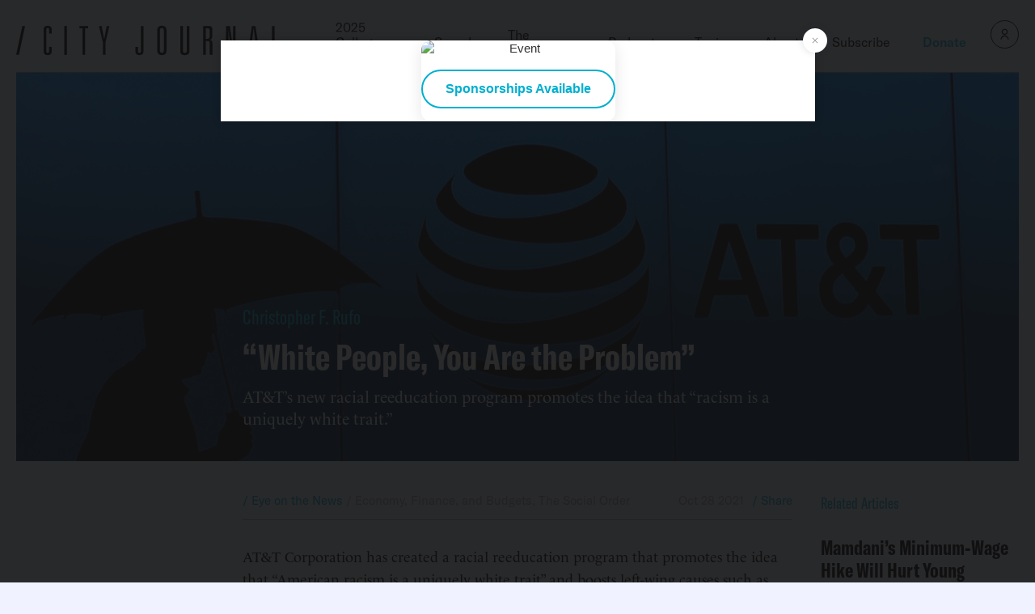

--- FILE ---
content_type: text/html
request_url: https://www.city-journal.org/article/white-people-you-are-the-problem
body_size: 33020
content:

<html lang="en">
  <head>
    <meta charset="UTF-8">
    <meta name="viewport" content="width=device-width, initial-scale=1.0">
    <meta http-equiv="X-UA-Compatible" content="ie=edge">
    <script>
(function(){
  try {
    const params = new URLSearchParams(window.location.search);
    const redirect = params.get('r');

    if (redirect) {
      window.location.replace(redirect);
    }
  } catch(e) {
    console.error('e => ', e);
  };
})();
</script><meta name="robots" content="index, follow, max-image-preview:large, max-snippet:-1, max-video-preview:-1">
	<style>img:is([sizes="auto" i], [sizes^="auto," i]) { contain-intrinsic-size: 3000px 1500px }</style>
	
	<!-- This site is optimized with the Yoast SEO Premium plugin v23.9 (Yoast SEO v26.2) - https://yoast.com/wordpress/plugins/seo/ -->
	<title>AT&amp;T's Racial Reeducation Program | City Journal</title>
	<meta name="description" content="The company's internal campaign promotes the idea that &ldquo;racism is a uniquely white trait.&rdquo;">
	<link rel="canonical" href="https://www.city-journal.org/article/white-people-you-are-the-problem">
	<meta property="og:locale" content="en_US">
	<meta property="og:type" content="article">
	<meta property="og:title" content="&ldquo;White People, You Are the Problem&rdquo;">
	<meta property="og:description" content="The company's internal campaign promotes the idea that &ldquo;racism is a uniquely white trait.&rdquo;">
	<meta property="og:url" content="https://www.city-journal.org/article/white-people-you-are-the-problem">
	<meta property="og:site_name" content="City Journal">
	<meta property="article:publisher" content="https://www.facebook.com/CityJournal">
	<meta property="article:modified_time" content="2023-06-28T17:34:29+00:00">
	<meta property="og:image" content="https://media4.manhattan-institute.org/sites/cj/files/att-racial-reeducation-program.jpg">
	<meta property="og:image:width" content="1280">
	<meta property="og:image:height" content="640">
	<meta property="og:image:type" content="image/jpg">
	<meta name="twitter:card" content="summary_large_image">
	<meta name="twitter:image" content="https://media4.manhattan-institute.org/sites/cj/files/att-racial-reeducation-program.jpg">
	<meta name="twitter:site" content="@cityjournal">
	<meta name="twitter:label1" content="Est. reading time">
	<meta name="twitter:data1" content="4 minutes">
	<script type="application/ld+json" class="yoast-schema-graph">{"@context":"https://schema.org","@graph":[{"@type":"NewsArticle","@id":"https://www.city-journal.org/article/white-people-you-are-the-problem/#article","isPartOf":{"@id":"https://www.city-journal.org/article/white-people-you-are-the-problem/"},"author":[{"@type":"Person","@id":"https://www.city-journal.org#/schema/Person/46138","name":"Christopher F. Rufo","url":"https://www.city-journal.org/person/christopher-f-rufo/","image":"https://media4.manhattan-institute.org/wp-content/uploads/christopher-rufo-2023-web-scholars-1-768x768.jpg"}],"headline":"&ldquo;White People, You Are the Problem&rdquo;","datePublished":"2021-10-28T17:31:47+00:00","dateModified":"2023-06-28T17:34:29+00:00","mainEntityOfPage":{"@id":"https://www.city-journal.org/article/white-people-you-are-the-problem/"},"wordCount":785,"commentCount":0,"publisher":{"@id":"https://www.city-journal.org/#organization"},"image":[{"@id":"https://www.city-journal.org/article/white-people-you-are-the-problem/#primaryimage"}],"thumbnailUrl":"","inLanguage":"en-US","potentialAction":[{"@type":"CommentAction","name":"Comment","target":["https://www.city-journal.org/article/white-people-you-are-the-problem/#respond"]}],"copyrightYear":"2021","copyrightHolder":{"@id":"https://manhattan.institute/#organization"},"mentions":[{"@type":["Thing","Place","AdministrativeArea","Country"],"@id":"kg:/g/09c7w0","name":"United States","description":"country located primarily in North America","image":"https://encrypted-tbn3.gstatic.com/images?q=tbn:ANd9GcQB0_FKgauM3h5wkHna7JjIXInv4my0VIlPDbnQv9nwQ7rRsH7P","containedInPlace":{"@type":"Country","name":"United States"},"sameAs":["https://www.google.com/search?kgmid=/m/09c7w0","https://www.wikidata.org/wiki/Q30","https://twitter.com/usagov","https://www.facebook.com/USAGov"]},{"@type":["Thing"],"@id":"kg:/g/04q7gbh","name":"Americans","description":"citizens and nationals of the United States of America","sameAs":["https://www.google.com/search?kgmid=/m/04q7gbh","https://www.wikidata.org/wiki/Q846570"]},{"@type":["Thing","ItemList"],"@id":"kg:/g/01pd60","name":"Fortune 500","description":"annual list compiled and published by Fortune magazine","url":"https://fortune.com/fortune500/","sameAs":["https://www.google.com/search?kgmid=/m/01pd60","https://www.wikidata.org/wiki/Q76615"]},{"@type":["Thing","Organization","Corporation"],"@id":"kg:/g/01wxvs","name":"Getty Images","description":"American&nbsp;visual media&nbsp;company","url":"https://www.gettyimages.com","image":"https://encrypted-tbn3.gstatic.com/images?q=tbn:ANd9GcQhiqVLx4Sviv8vt22BEdYb6P2ARuxWXh_RMk0E6xVohs-MnkCJ","foundingDate":null,"location":{"@type":"Country","name":"United States"},"sameAs":["https://www.google.com/search?kgmid=/m/01wxvs","https://www.wikidata.org/wiki/Q1520122","https://twitter.com/GettyImages","https://www.facebook.com/gettyimages"]},{"@type":["Thing"],"@id":"kg:/g/01hwt","name":"Black people","description":"a racialized skin color-based classification of people with origins in the tropical climate zone of Africa and Melanesia","image":"https://encrypted-tbn2.gstatic.com/images?q=tbn:ANd9GcR1GnYxD_OH6iH04D82UeFhG79csdT9iRjv_NIfF65Is4d55p14","sameAs":["https://www.google.com/search?kgmid=/m/01hwt","https://www.wikidata.org/wiki/Q817393"]},{"@type":["Thing"],"@id":"kg:/g/02ctzb","name":"White people","description":"racial classification and skin color specifier","image":"https://encrypted-tbn2.gstatic.com/images?q=tbn:ANd9GcRR2lND-N-xXWe5GfSGRvHOcVmeUvIJUbbD6w1MJ9Pv3tZqobA7","sameAs":["https://www.google.com/search?kgmid=/m/02ctzb","https://www.wikidata.org/wiki/Q235155"]},{"@type":["Thing"],"@id":"kg:/g/g/11j2cc_qll","name":"https://www.reuters.com/article/world/special-report-covid-opens-new-doors-for-chinas-gene-giant-idUSKCN2511CD","sameAs":["https://www.google.com/search?kgmid=/g/11j2cc_qll","https://en.wikipedia.org/wiki/COVID-19"]}]},{"@type":"WebPage","@id":"https://www.city-journal.org/article/white-people-you-are-the-problem/","url":"https://www.city-journal.org/article/white-people-you-are-the-problem/","name":"AT&T's Racial Reeducation Program | City Journal","isPartOf":{"@id":"https://www.city-journal.org/#website"},"primaryImageOfPage":{"@id":"https://www.city-journal.org/article/white-people-you-are-the-problem/#primaryimage"},"image":{"@id":"https://www.city-journal.org/article/white-people-you-are-the-problem/#primaryimage"},"thumbnailUrl":"","datePublished":"2021-10-28T17:31:47+00:00","dateModified":"2023-06-28T17:34:29+00:00","description":"The company's internal campaign promotes the idea that &ldquo;racism is a uniquely white trait.&rdquo;","breadcrumb":{"@id":"https://www.city-journal.org/article/white-people-you-are-the-problem/#breadcrumb"},"inLanguage":"en-US","potentialAction":[{"@type":"ReadAction","target":["https://www.city-journal.org/article/white-people-you-are-the-problem/"]}]},{"@type":"ImageObject","inLanguage":"en-US","@id":"https://www.city-journal.org/article/white-people-you-are-the-problem/#primaryimage","url":"","contentUrl":""},{"@type":"BreadcrumbList","@id":"https://www.city-journal.org/article/white-people-you-are-the-problem/#breadcrumb","itemListElement":[{"@type":"ListItem","position":1,"name":"Home","item":"https://www.city-journal.org/"},{"@type":"ListItem","position":2,"name":"&ldquo;White People, You Are the Problem&rdquo;"}]},{"@type":"WebSite","@id":"https://www.city-journal.org/#website","url":"https://www.city-journal.org/","name":"City Journal","description":"City Journal is America&rsquo;s premier urban-policy magazine.","publisher":{"@id":"https://www.city-journal.org/#organization"},"potentialAction":[{"@type":"SearchAction","target":{"@type":"EntryPoint","urlTemplate":"https://www.city-journal.org/?s={search_term_string}"},"query-input":{"@type":"PropertyValueSpecification","valueRequired":true,"valueName":"search_term_string"}}],"inLanguage":"en-US"},{"@type":"Organization","@id":"https://www.city-journal.org/#organization","name":"City Journal","url":"https://www.city-journal.org/","logo":{"@type":"ImageObject","inLanguage":"en-US","@id":"https://www.city-journal.org/#/schema/logo/image/","url":"","contentUrl":"","caption":"City Journal"},"image":{"@id":"https://www.city-journal.org/#/schema/logo/image/"},"sameAs":["https://www.facebook.com/CityJournal","https://x.com/cityjournal","https://www.linkedin.com/company/manhattan-institute","https://www.youtube.com/ManhattanInst","https://www.instagram.com/cityjournal_mi"],"telephone":"212-99-7000","legalName":"Manhattan Institute For Policy Research Inc","foundingDate":"1978-01-01","taxID":"13-2912529"},{"@type":"Person","@id":""}]}</script>
	<!-- / Yoast SEO Premium plugin. -->


<link rel="stylesheet" id="wp-block-library-css" href="https://www.city-journal.org/wp-includes/css/dist/block-library/style.min.css?ver=6.8.1" type="text/css" media="all">
<style id="classic-theme-styles-inline-css" type="text/css">
/*! This file is auto-generated */
.wp-block-button__link{color:#fff;background-color:#32373c;border-radius:9999px;box-shadow:none;text-decoration:none;padding:calc(.667em + 2px) calc(1.333em + 2px);font-size:1.125em}.wp-block-file__button{background:#32373c;color:#fff;text-decoration:none}
</style>
<style id="global-styles-inline-css" type="text/css">
:root{--wp--preset--aspect-ratio--square: 1;--wp--preset--aspect-ratio--4-3: 4/3;--wp--preset--aspect-ratio--3-4: 3/4;--wp--preset--aspect-ratio--3-2: 3/2;--wp--preset--aspect-ratio--2-3: 2/3;--wp--preset--aspect-ratio--16-9: 16/9;--wp--preset--aspect-ratio--9-16: 9/16;--wp--preset--color--black: #000000;--wp--preset--color--cyan-bluish-gray: #abb8c3;--wp--preset--color--white: #ffffff;--wp--preset--color--pale-pink: #f78da7;--wp--preset--color--vivid-red: #cf2e2e;--wp--preset--color--luminous-vivid-orange: #ff6900;--wp--preset--color--luminous-vivid-amber: #fcb900;--wp--preset--color--light-green-cyan: #7bdcb5;--wp--preset--color--vivid-green-cyan: #00d084;--wp--preset--color--pale-cyan-blue: #8ed1fc;--wp--preset--color--vivid-cyan-blue: #0693e3;--wp--preset--color--vivid-purple: #9b51e0;--wp--preset--gradient--vivid-cyan-blue-to-vivid-purple: linear-gradient(135deg,rgba(6,147,227,1) 0%,rgb(155,81,224) 100%);--wp--preset--gradient--light-green-cyan-to-vivid-green-cyan: linear-gradient(135deg,rgb(122,220,180) 0%,rgb(0,208,130) 100%);--wp--preset--gradient--luminous-vivid-amber-to-luminous-vivid-orange: linear-gradient(135deg,rgba(252,185,0,1) 0%,rgba(255,105,0,1) 100%);--wp--preset--gradient--luminous-vivid-orange-to-vivid-red: linear-gradient(135deg,rgba(255,105,0,1) 0%,rgb(207,46,46) 100%);--wp--preset--gradient--very-light-gray-to-cyan-bluish-gray: linear-gradient(135deg,rgb(238,238,238) 0%,rgb(169,184,195) 100%);--wp--preset--gradient--cool-to-warm-spectrum: linear-gradient(135deg,rgb(74,234,220) 0%,rgb(151,120,209) 20%,rgb(207,42,186) 40%,rgb(238,44,130) 60%,rgb(251,105,98) 80%,rgb(254,248,76) 100%);--wp--preset--gradient--blush-light-purple: linear-gradient(135deg,rgb(255,206,236) 0%,rgb(152,150,240) 100%);--wp--preset--gradient--blush-bordeaux: linear-gradient(135deg,rgb(254,205,165) 0%,rgb(254,45,45) 50%,rgb(107,0,62) 100%);--wp--preset--gradient--luminous-dusk: linear-gradient(135deg,rgb(255,203,112) 0%,rgb(199,81,192) 50%,rgb(65,88,208) 100%);--wp--preset--gradient--pale-ocean: linear-gradient(135deg,rgb(255,245,203) 0%,rgb(182,227,212) 50%,rgb(51,167,181) 100%);--wp--preset--gradient--electric-grass: linear-gradient(135deg,rgb(202,248,128) 0%,rgb(113,206,126) 100%);--wp--preset--gradient--midnight: linear-gradient(135deg,rgb(2,3,129) 0%,rgb(40,116,252) 100%);--wp--preset--font-size--small: 13px;--wp--preset--font-size--medium: 20px;--wp--preset--font-size--large: 36px;--wp--preset--font-size--x-large: 42px;--wp--preset--spacing--20: 0.44rem;--wp--preset--spacing--30: 0.67rem;--wp--preset--spacing--40: 1rem;--wp--preset--spacing--50: 1.5rem;--wp--preset--spacing--60: 2.25rem;--wp--preset--spacing--70: 3.38rem;--wp--preset--spacing--80: 5.06rem;--wp--preset--shadow--natural: 6px 6px 9px rgba(0, 0, 0, 0.2);--wp--preset--shadow--deep: 12px 12px 50px rgba(0, 0, 0, 0.4);--wp--preset--shadow--sharp: 6px 6px 0px rgba(0, 0, 0, 0.2);--wp--preset--shadow--outlined: 6px 6px 0px -3px rgba(255, 255, 255, 1), 6px 6px rgba(0, 0, 0, 1);--wp--preset--shadow--crisp: 6px 6px 0px rgba(0, 0, 0, 1);}:where(.is-layout-flex){gap: 0.5em;}:where(.is-layout-grid){gap: 0.5em;}body .is-layout-flex{display: flex;}.is-layout-flex{flex-wrap: wrap;align-items: center;}.is-layout-flex > :is(*, div){margin: 0;}body .is-layout-grid{display: grid;}.is-layout-grid > :is(*, div){margin: 0;}:where(.wp-block-columns.is-layout-flex){gap: 2em;}:where(.wp-block-columns.is-layout-grid){gap: 2em;}:where(.wp-block-post-template.is-layout-flex){gap: 1.25em;}:where(.wp-block-post-template.is-layout-grid){gap: 1.25em;}.has-black-color{color: var(--wp--preset--color--black) !important;}.has-cyan-bluish-gray-color{color: var(--wp--preset--color--cyan-bluish-gray) !important;}.has-white-color{color: var(--wp--preset--color--white) !important;}.has-pale-pink-color{color: var(--wp--preset--color--pale-pink) !important;}.has-vivid-red-color{color: var(--wp--preset--color--vivid-red) !important;}.has-luminous-vivid-orange-color{color: var(--wp--preset--color--luminous-vivid-orange) !important;}.has-luminous-vivid-amber-color{color: var(--wp--preset--color--luminous-vivid-amber) !important;}.has-light-green-cyan-color{color: var(--wp--preset--color--light-green-cyan) !important;}.has-vivid-green-cyan-color{color: var(--wp--preset--color--vivid-green-cyan) !important;}.has-pale-cyan-blue-color{color: var(--wp--preset--color--pale-cyan-blue) !important;}.has-vivid-cyan-blue-color{color: var(--wp--preset--color--vivid-cyan-blue) !important;}.has-vivid-purple-color{color: var(--wp--preset--color--vivid-purple) !important;}.has-black-background-color{background-color: var(--wp--preset--color--black) !important;}.has-cyan-bluish-gray-background-color{background-color: var(--wp--preset--color--cyan-bluish-gray) !important;}.has-white-background-color{background-color: var(--wp--preset--color--white) !important;}.has-pale-pink-background-color{background-color: var(--wp--preset--color--pale-pink) !important;}.has-vivid-red-background-color{background-color: var(--wp--preset--color--vivid-red) !important;}.has-luminous-vivid-orange-background-color{background-color: var(--wp--preset--color--luminous-vivid-orange) !important;}.has-luminous-vivid-amber-background-color{background-color: var(--wp--preset--color--luminous-vivid-amber) !important;}.has-light-green-cyan-background-color{background-color: var(--wp--preset--color--light-green-cyan) !important;}.has-vivid-green-cyan-background-color{background-color: var(--wp--preset--color--vivid-green-cyan) !important;}.has-pale-cyan-blue-background-color{background-color: var(--wp--preset--color--pale-cyan-blue) !important;}.has-vivid-cyan-blue-background-color{background-color: var(--wp--preset--color--vivid-cyan-blue) !important;}.has-vivid-purple-background-color{background-color: var(--wp--preset--color--vivid-purple) !important;}.has-black-border-color{border-color: var(--wp--preset--color--black) !important;}.has-cyan-bluish-gray-border-color{border-color: var(--wp--preset--color--cyan-bluish-gray) !important;}.has-white-border-color{border-color: var(--wp--preset--color--white) !important;}.has-pale-pink-border-color{border-color: var(--wp--preset--color--pale-pink) !important;}.has-vivid-red-border-color{border-color: var(--wp--preset--color--vivid-red) !important;}.has-luminous-vivid-orange-border-color{border-color: var(--wp--preset--color--luminous-vivid-orange) !important;}.has-luminous-vivid-amber-border-color{border-color: var(--wp--preset--color--luminous-vivid-amber) !important;}.has-light-green-cyan-border-color{border-color: var(--wp--preset--color--light-green-cyan) !important;}.has-vivid-green-cyan-border-color{border-color: var(--wp--preset--color--vivid-green-cyan) !important;}.has-pale-cyan-blue-border-color{border-color: var(--wp--preset--color--pale-cyan-blue) !important;}.has-vivid-cyan-blue-border-color{border-color: var(--wp--preset--color--vivid-cyan-blue) !important;}.has-vivid-purple-border-color{border-color: var(--wp--preset--color--vivid-purple) !important;}.has-vivid-cyan-blue-to-vivid-purple-gradient-background{background: var(--wp--preset--gradient--vivid-cyan-blue-to-vivid-purple) !important;}.has-light-green-cyan-to-vivid-green-cyan-gradient-background{background: var(--wp--preset--gradient--light-green-cyan-to-vivid-green-cyan) !important;}.has-luminous-vivid-amber-to-luminous-vivid-orange-gradient-background{background: var(--wp--preset--gradient--luminous-vivid-amber-to-luminous-vivid-orange) !important;}.has-luminous-vivid-orange-to-vivid-red-gradient-background{background: var(--wp--preset--gradient--luminous-vivid-orange-to-vivid-red) !important;}.has-very-light-gray-to-cyan-bluish-gray-gradient-background{background: var(--wp--preset--gradient--very-light-gray-to-cyan-bluish-gray) !important;}.has-cool-to-warm-spectrum-gradient-background{background: var(--wp--preset--gradient--cool-to-warm-spectrum) !important;}.has-blush-light-purple-gradient-background{background: var(--wp--preset--gradient--blush-light-purple) !important;}.has-blush-bordeaux-gradient-background{background: var(--wp--preset--gradient--blush-bordeaux) !important;}.has-luminous-dusk-gradient-background{background: var(--wp--preset--gradient--luminous-dusk) !important;}.has-pale-ocean-gradient-background{background: var(--wp--preset--gradient--pale-ocean) !important;}.has-electric-grass-gradient-background{background: var(--wp--preset--gradient--electric-grass) !important;}.has-midnight-gradient-background{background: var(--wp--preset--gradient--midnight) !important;}.has-small-font-size{font-size: var(--wp--preset--font-size--small) !important;}.has-medium-font-size{font-size: var(--wp--preset--font-size--medium) !important;}.has-large-font-size{font-size: var(--wp--preset--font-size--large) !important;}.has-x-large-font-size{font-size: var(--wp--preset--font-size--x-large) !important;}
:where(.wp-block-post-template.is-layout-flex){gap: 1.25em;}:where(.wp-block-post-template.is-layout-grid){gap: 1.25em;}
:where(.wp-block-columns.is-layout-flex){gap: 2em;}:where(.wp-block-columns.is-layout-grid){gap: 2em;}
:root :where(.wp-block-pullquote){font-size: 1.5em;line-height: 1.6;}
</style>
<link rel="stylesheet" id="ttd_topics_public_css-css" href="https://www.city-journal.org/wp-content/plugins/ttd-topics/public/css/ttd-topics-public.css?ver=3.4.1" type="text/css" media="all">
<link rel="stylesheet" id="style-css" href="https://www.city-journal.org/wp-content/themes/cj-theme/style.css?ver=7401753" type="text/css" media="all">
<link rel="stylesheet" id="daterangepicker-css" href="https://www.city-journal.org/wp-content/themes/cj-theme/uneets/src/css/daterangepicker.css?ver=6.8.1" type="text/css" media="all">
<link rel="stylesheet" id="custom-style-css" href="https://www.city-journal.org/wp-content/themes/cj-theme/custom-css.css?ver=7401753" type="text/css" media="all">
<script>
        window.wp_variables = {
          template_directory_uri: "https://www.city-journal.org/wp-content/themes/cj-theme"
        }
      </script><script type="text/javascript" src="https://www.city-journal.org/wp-includes/js/jquery/jquery.min.js?ver=3.7.1" id="jquery-core-js"></script>
<script type="text/javascript" src="https://www.city-journal.org/wp-includes/js/jquery/jquery-migrate.min.js?ver=3.4.1" id="jquery-migrate-js"></script>
<script src="https://www.city-journal.org/wp-content/plugins/ttd-topics/public/js/ttd-post.js?ver=3.4.1" type="module"></script><link rel="https://api.w.org/" href="https://www.city-journal.org/wp-json"><link rel="alternate" title="JSON" type="application/json" href="https://www.city-journal.org/wp-json/wp/v2/article/7116"><link rel="EditURI" type="application/rsd+xml" title="RSD" href="https://www.city-journal.org/xmlrpc.php?rsd">
<meta name="generator" content="WordPress 6.8.1">
<link rel="shortlink" href="https://www.city-journal.org/?p=7116">
<link rel="alternate" title="oEmbed (JSON)" type="application/json+oembed" href="https://www.city-journal.org/wp-json/oembed/1.0/embed?url=https%3A%2F%2Fwww.city-journal.org%2Farticle%2Fwhite-people-you-are-the-problem%2F">
<link rel="alternate" title="oEmbed (XML)" type="text/xml+oembed" href="https://www.city-journal.org/wp-json/oembed/1.0/embed?url=https%3A%2F%2Fwww.city-journal.org%2Farticle%2Fwhite-people-you-are-the-problem%2F&amp;format=xml">
<script>
	(function() {
		const match = document.cookie.match(/(?:^|; )geo=([^;]*)/);
		const geo = match ? decodeURIComponent(match[1]) : null;

		if (geo === 'CA') {
			const s = document.createElement('script');
			s.src = 'https://cmp.osano.com/xjWujcT8l1/e4b96363-c5b1-4b42-b57d-20f0d906a1b3/osano.js?variant=six';
			s.dataset.cfasync = 'false';
			const head = document.head;
			head.insertBefore(s, head.firstChild); 
		}
	})();
</script>
<!-- Start VWO Async SmartCode -->
<link rel="preconnect" href="https://dev.visualwebsiteoptimizer.com">
<script type="text/javascript" id="vwoCode">
window._vwo_code || (function() {
var account_id=1061061,
version=2.1,
settings_tolerance=2000,
hide_element='body',
hide_element_style = 'opacity:0 !important;filter:alpha(opacity=0) !important;background:none !important;transition:none !important;',
/* DO NOT EDIT BELOW THIS LINE */
f=false,w=window,d=document,v=d.querySelector('#vwoCode'),cK='_vwo_'+account_id+'_settings',cc={};try{var c=JSON.parse(localStorage.getItem('_vwo_'+account_id+'_config'));cc=c&&typeof c==='object'?c:{}}catch(e){}var stT=cc.stT==='session'?w.sessionStorage:w.localStorage;code={nonce:v&&v.nonce,use_existing_jquery:function(){return typeof use_existing_jquery!=='undefined'?use_existing_jquery:undefined},library_tolerance:function(){return typeof library_tolerance!=='undefined'?library_tolerance:undefined},settings_tolerance:function(){return cc.sT||settings_tolerance},hide_element_style:function(){return'{'+(cc.hES||hide_element_style)+'}'},hide_element:function(){if(performance.getEntriesByName('first-contentful-paint')[0]){return''}return typeof cc.hE==='string'?cc.hE:hide_element},getVersion:function(){return version},finish:function(e){if(!f){f=true;var t=d.getElementById('_vis_opt_path_hides');if(t)t.parentNode.removeChild(t);if(e)(new Image).src='https://dev.visualwebsiteoptimizer.com/ee.gif?a='+account_id+e}},finished:function(){return f},addScript:function(e){var t=d.createElement('script');t.type='text/javascript';if(e.src){t.src=e.src}else{t.text=e.text}v&&t.setAttribute('nonce',v.nonce);d.getElementsByTagName('head')[0].appendChild(t)},load:function(e,t){var n=this.getSettings(),i=d.createElement('script'),r=this;t=t||{};if(n){i.textContent=n;d.getElementsByTagName('head')[0].appendChild(i);if(!w.VWO||VWO.caE){stT.removeItem(cK);r.load(e)}}else{var o=new XMLHttpRequest;o.open('GET',e,true);o.withCredentials=!t.dSC;o.responseType=t.responseType||'text';o.onload=function(){if(t.onloadCb){return t.onloadCb(o,e)}if(o.status===200||o.status===304){_vwo_code.addScript({text:o.responseText})}else{_vwo_code.finish('&e=loading_failure:'+e)}};o.onerror=function(){if(t.onerrorCb){return t.onerrorCb(e)}_vwo_code.finish('&e=loading_failure:'+e)};o.send()}},getSettings:function(){try{var e=stT.getItem(cK);if(!e){return}e=JSON.parse(e);if(Date.now()>e.e){stT.removeItem(cK);return}return e.s}catch(e){return}},init:function(){if(d.URL.indexOf('__vwo_disable__')>-1)return;var e=this.settings_tolerance();w._vwo_settings_timer=setTimeout(function(){_vwo_code.finish();stT.removeItem(cK)},e);var t;if(this.hide_element()!=='body'){t=d.createElement('style');var n=this.hide_element(),i=n?n+this.hide_element_style():'',r=d.getElementsByTagName('head')[0];t.setAttribute('id','_vis_opt_path_hides');v&&t.setAttribute('nonce',v.nonce);t.setAttribute('type','text/css');if(t.styleSheet)t.styleSheet.cssText=i;else t.appendChild(d.createTextNode(i));r.appendChild(t)}else{t=d.getElementsByTagName('head')[0];var i=d.createElement('div');i.style.cssText='z-index: 2147483647 !important;position: fixed !important;left: 0 !important;top: 0 !important;width: 100% !important;height: 100% !important;background: white !important;display: block !important;';i.setAttribute('id','_vis_opt_path_hides');i.classList.add('_vis_hide_layer');t.parentNode.insertBefore(i,t.nextSibling)}var o=window._vis_opt_url||d.URL,s='https://dev.visualwebsiteoptimizer.com/j.php?a='+account_id+'&u='+encodeURIComponent(o)+'&vn='+version;if(w.location.search.indexOf('_vwo_xhr')!==-1){this.addScript({src:s})}else{this.load(s+'&x=true')}}};w._vwo_code=code;code.init();})();
</script>
<!-- End VWO Async SmartCode -->
<!-- Google Tag Manager -->
		<script>(function(w,d,s,l,i){w[l]=w[l]||[];w[l].push({'gtm.start':
                new Date().getTime(),event:'gtm.js'});var f=d.getElementsByTagName(s)[0],
            j=d.createElement(s),dl=l!='dataLayer'?'&l='+l:'';j.async=true;j.src=
            'https://www.googletagmanager.com/gtm.js?id='+i+dl;f.parentNode.insertBefore(j,f);
        })(window,document,'script','dataLayer','GTM-N8CVZ65');</script>
<!-- End Google Tag Manager -->
<script type="text/javascript" src="https://platform-api.sharethis.com/js/sharethis.js#property=648232888bdd800012e15f81&amp;product=sop" async="async"></script>
<!-- Fundraise Up: the new standard for online giving -->
<script>(function(w,d,s,n,a){if(!w[n]){var l='call,catch,on,once,set,then,track,openCheckout'
.split(','),i,o=function(n){return'function'==typeof n?o.l.push([arguments])&&o
:function(){return o.l.push([n,arguments])&&o}},t=d.getElementsByTagName(s)[0],
j=d.createElement(s);j.async=!0;j.src='https://cdn.fundraiseup.com/widget/'+a+'';
t.parentNode.insertBefore(j,t);o.s=Date.now();o.v=5;o.h=w.location.href;o.l=[];
for(i=0;i<8;i++)o[l[i]]=o(l[i]);w[n]=o}
})(window,document,'script','FundraiseUp','AMPLSCVE');</script>
<!-- End Fundraise Up -->
<link rel="icon" href="https://media4.manhattan-institute.org/wp-content/uploads/CJ-150x150.png" sizes="32x32">
<link rel="icon" href="https://media4.manhattan-institute.org/wp-content/uploads/CJ-300x300.png" sizes="192x192">
<link rel="apple-touch-icon" href="https://media4.manhattan-institute.org/wp-content/uploads/CJ-300x300.png">
<meta name="msapplication-TileImage" content="https://media4.manhattan-institute.org/wp-content/uploads/CJ-300x300.png">
		<style type="text/css" id="wp-custom-css">
			[class^="osano"],
[class^="osano"] p, [class^="osano"] span {
  font-size: 12px !important;
  font-family: GT America, sans-serif;
  font-weight: 400;
  line-height: 1 !important;
}
.osano-cm-content__usage-list.osano-cm-usage-list {
  font-family: GT America, sans-serif;
  margin-top: 8px;
	font-size: 12px;
}
.osano-cm-usage-list__list.osano-cm-list {
  line-height: 1.2;
}

.osano-cm-window__dialog.osano-cm-dialog.osano-cm-dialog--position_bottom.osano-cm-dialog--type_bar {
  padding: 0.5rem;
}		</style>
		    <script>
      
      window.integrator = {
        preview_endpoint_base_url: 'https://search.manhattan.institute/api/cj/preview'
      };
      window.search = {"mi":{"endpoint_base_url":"https://search.manhattan.institute/api/mi/search"},"cj":{"endpoint_base_url":"https://search.manhattan.institute/api/cj/search"},"tass":{"endpoint_base_url":"https://search.manhattan.institute/api/tass/search"},"":{"endpoint_base_url":null},"pm":{"endpoint_base_url":null}};
      window.sites = {"mi":{"url":"https://manhattan.institute"},"cj":{"url":"https://www.city-journal.org"},"tass":{"url":"https://www.adamsmithsociety.com"},"":{"url":"https://manhattan.institute/presidents-update-2024"},"pm":{"url":"https://www.proxymonitor.org"}};
      window.site = 'cj';
    </script>
  </head>

  <body class="u_body wp-singular article-template-default single single-article postid-7116 wp-theme-cj-theme">
    <!-- Google Tag Manager (noscript) -->
<noscript><iframe src="https://www.googletagmanager.com/ns.html?id=GTM-N8CVZ65" height="0" width="0" style="display:none;visibility:hidden"></iframe></noscript>
<!-- End Google Tag Manager (noscript) -->


    
<header class="u_header">
  <div class="wrapper">
    <div class="inner">
      <div class="logo">
        <a href="https://www.city-journal.org">
          <svg viewbox="0 0 325 38" fill="none" xmlns="http://www.w3.org/2000/svg" class="icon icon-logo">
  <path d="M11.0017 1.12549L3.41431 36.8651H0L7.5821 1.12549H10.9964H11.0017Z" fill="currentColor"></path>
  <path d="M40.8207 10.4853V5.88023C40.8207 4.36275 40.2095 3.60402 38.9871 3.60402C37.7647 3.60402 37.1535 4.36275 37.1535 5.88023V32.1146C37.1535 33.6321 37.7647 34.3908 38.9871 34.3908C40.2095 34.3908 40.8207 33.6321 40.8207 32.1146V27.1143H44.0875V32.2147C44.0875 35.5131 42.3856 37.1623 38.9871 37.1623C35.5886 37.1623 33.8867 35.5131 33.8867 32.2147V5.78012C33.8867 2.48172 35.5886 0.83252 38.9871 0.83252C42.3856 0.83252 44.0875 2.48172 44.0875 5.78012V10.4801H40.8207V10.4853Z" fill="currentColor"></path>
  <path d="M59.5293 36.8654V1.12573H62.7961V36.8654H59.5293Z" fill="currentColor"></path>
  <path d="M82.0023 36.8654V3.89723H78.3403V1.12573H88.931V3.89723H85.2691V36.8654H82.0023Z" fill="currentColor"></path>
  <path d="M108.881 17.3648L112.001 1.12573H115.267L110.467 21.3218V36.8654H107.2V21.3218L102.4 1.12573H105.667L108.786 17.3595H108.887L108.881 17.3648Z" fill="currentColor"></path>
  <path d="M154.325 32.2655V1.12573H157.592V32.0653C157.592 35.4638 155.89 37.1657 152.492 37.1657C149.093 37.1657 147.391 35.5165 147.391 32.2181V27.0703H150.658V32.2181C150.658 33.6724 151.269 34.3942 152.492 34.3942C153.714 34.3942 154.325 33.6829 154.325 32.2655Z" fill="currentColor"></path>
  <path d="M174.467 31.1293V6.8708C174.467 2.84528 176.38 0.83252 180.21 0.83252C184.041 0.83252 185.954 2.84528 185.954 6.8708V31.1293C185.954 35.1548 184.041 37.1676 180.21 37.1676C176.38 37.1676 174.467 35.1548 174.467 31.1293ZM177.734 6.97091V31.0292C177.734 33.2738 178.556 34.3961 180.21 34.3961C181.865 34.3961 182.687 33.2738 182.687 31.0292V6.97091C182.687 4.72631 181.86 3.60402 180.21 3.60402C178.561 3.60402 177.734 4.72631 177.734 6.97091Z" fill="currentColor"></path>
  <path d="M211.099 31.0273V1.12573H214.366V32.0653C214.366 35.4638 212.437 37.1657 208.575 37.1657C204.713 37.1657 202.885 35.4691 202.885 32.0653V1.12573H206.152V31.0273C206.152 33.2719 206.974 34.3942 208.628 34.3942C210.282 34.3942 211.104 33.2719 211.104 31.0273H211.099Z" fill="currentColor"></path>
  <path d="M239.361 36.8654V21.8645C239.361 20.4156 238.502 19.6884 236.79 19.6884H234.614V36.8654H231.347V1.12573H237.438C239.187 1.12573 240.426 1.35757 241.153 1.82124C242.043 2.44825 242.491 3.58636 242.491 5.23556V14.293C242.491 15.6471 242.217 16.6113 241.674 17.1909C241.132 17.7705 240.215 18.0919 238.929 18.1552V18.2553C241.406 18.4186 242.644 19.5251 242.644 21.5695V36.8654H239.377H239.361ZM234.609 16.9169H236.785C238.402 16.9169 239.209 16.0581 239.209 14.3457V6.32624C239.209 4.70866 238.286 3.9025 236.437 3.9025H234.603V16.9169H234.609Z" fill="currentColor"></path>
  <path d="M268.374 1.12573H271.246V36.8654H266.541L262.383 5.08802V36.8654H259.512V1.12573H264.317L268.374 31.7176V1.12573Z" fill="currentColor"></path>
  <path d="M297.922 36.8654L296.584 26.9649H290.84L289.502 36.8654H286.235L291.489 1.12573H295.946L301.194 36.8654H297.927H297.922ZM296.241 24.1934L293.765 3.60216H293.665L291.188 24.1934H296.236H296.241Z" fill="currentColor"></path>
  <path d="M316.337 36.8654V1.12573H319.604V34.0939H325V36.8654H316.337Z" fill="currentColor"></path>
</svg>
        </a>
      </div>

      <div class="navigation-wrapper">
        <ul id="menu-main-menu" class="navigation"><li id="menu-item-34266" class="menu-item menu-item-type-custom menu-item-object-custom menu-item-34266"><a href="https://collegerankings.city-journal.org">2025 College Rankings</a></li>
<li id="menu-item-11319" class="menu-item menu-item-type-post_type menu-item-object-page menu-item-11319"><a href="https://www.city-journal.org/search">Search</a></li>
<li id="menu-item-11320" class="menu-item menu-item-type-post_type menu-item-object-page menu-item-11320"><a href="https://www.city-journal.org/the-magazine">The Magazine</a></li>
<li id="menu-item-11321" class="menu-item menu-item-type-post_type menu-item-object-page menu-item-11321"><a href="https://www.city-journal.org/podcasts">Podcasts</a></li>
<li id="menu-item-11322" class="menu-item menu-item-type-post_type menu-item-object-page menu-item-11322"><a href="https://www.city-journal.org/topics">Topics</a></li>
<li id="menu-item-11323" class="menu-item menu-item-type-custom menu-item-object-custom menu-item-has-children menu-item-11323"><a href="#">About</a>
<ul class="sub-menu">
	<li id="menu-item-11441" class="menu-item menu-item-type-post_type menu-item-object-page menu-item-11441"><a href="https://www.city-journal.org/about">City Journal</a></li>
	<li id="menu-item-11324" class="menu-item menu-item-type-post_type menu-item-object-page menu-item-11324"><a href="https://www.city-journal.org/contributors">Contributors</a></li>
	<li id="menu-item-11326" class="menu-item menu-item-type-custom menu-item-object-custom menu-item-11326"><a href="https://manhattan.institute">Manhattan Institute</a></li>
</ul>
</li>
<li id="menu-item-11327" class="menu-item menu-item-type-custom menu-item-object-custom menu-item-has-children menu-item-11327"><a href="#">Subscribe</a>
<ul class="sub-menu">
	<li id="menu-item-11328" class="menu-item menu-item-type-post_type menu-item-object-page menu-item-11328"><a href="https://www.city-journal.org/email-alerts">Email Alerts</a></li>
	<li id="menu-item-11329" class="menu-item menu-item-type-post_type menu-item-object-page menu-item-11329"><a href="https://www.city-journal.org/subscribe">Subscribe</a></li>
</ul>
</li>
<li id="menu-item-11330" class="menu-item menu-item-type-post_type menu-item-object-page menu-item-11330"><a href="https://www.city-journal.org/donate">Donate</a></li>
</ul>
        <div class="user js-user">
          <div class="icon js-user-trigger">
            <svg xmlns="http://www.w3.org/2000/svg" viewbox="0 0 24 24"><path d="M4 22C4
17.5817 7.58172 14 12 14C16.4183 14 20 17.5817 20 22H18C18 18.6863 15.3137 16 12
16C8.68629 16 6 18.6863 6 22H4ZM12 13C8.685 13 6 10.315 6 7C6 3.685 8.685 1 12
1C15.315 1 18 3.685 18 7C18 10.315 15.315 13 12 13ZM12 11C14.21 11 16 9.21 16
7C16 4.79 14.21 3 12 3C9.79 3 8 4.79 8 7C8 9.21 9.79 11 12 11Z" fill="currentColor"></path></svg>
          </div>

          <div class="guest-menu">
            <a class="js-login">Login</a>
          </div>

          <div class="user-menu">
            <a href="https://www.city-journal.org/profile">My Profile</a>
            <a class="js-logout">Logout</a>
          </div>
        </div>
      </div>
    </div>

    <button id="mobile-menu-trigger" class="mobile-menu-trigger js-mobile-menu-trigger" aria-haspopup="true" aria-controls="mobile-menu">
      <div aria-hidden="true"></div>
      <div aria-hidden="true"></div>
      <div aria-hidden="true"></div>
    </button>
  </div>

  <div role="menu" class="mobile-menu js-mobile-menu" aria-labelledby="mobile-menu-trigger">
    <div class="mobile-navigation">
      <ul id="menu-main-menu-1" class=""><li class="menu-item menu-item-type-custom menu-item-object-custom menu-item-34266"><a href="https://collegerankings.city-journal.org">2025 College Rankings</a></li>
<li class="menu-item menu-item-type-post_type menu-item-object-page menu-item-11319"><a href="https://www.city-journal.org/search">Search</a></li>
<li class="menu-item menu-item-type-post_type menu-item-object-page menu-item-11320"><a href="https://www.city-journal.org/the-magazine">The Magazine</a></li>
<li class="menu-item menu-item-type-post_type menu-item-object-page menu-item-11321"><a href="https://www.city-journal.org/podcasts">Podcasts</a></li>
<li class="menu-item menu-item-type-post_type menu-item-object-page menu-item-11322"><a href="https://www.city-journal.org/topics">Topics</a></li>
<li class="menu-item menu-item-type-custom menu-item-object-custom menu-item-has-children menu-item-11323"><a href="#">About</a>
<ul class="sub-menu">
	<li class="menu-item menu-item-type-post_type menu-item-object-page menu-item-11441"><a href="https://www.city-journal.org/about">City Journal</a></li>
	<li class="menu-item menu-item-type-post_type menu-item-object-page menu-item-11324"><a href="https://www.city-journal.org/contributors">Contributors</a></li>
	<li class="menu-item menu-item-type-custom menu-item-object-custom menu-item-11326"><a href="https://manhattan.institute">Manhattan Institute</a></li>
</ul>
</li>
<li class="menu-item menu-item-type-custom menu-item-object-custom menu-item-has-children menu-item-11327"><a href="#">Subscribe</a>
<ul class="sub-menu">
	<li class="menu-item menu-item-type-post_type menu-item-object-page menu-item-11328"><a href="https://www.city-journal.org/email-alerts">Email Alerts</a></li>
	<li class="menu-item menu-item-type-post_type menu-item-object-page menu-item-11329"><a href="https://www.city-journal.org/subscribe">Subscribe</a></li>
</ul>
</li>
<li class="menu-item menu-item-type-post_type menu-item-object-page menu-item-11330"><a href="https://www.city-journal.org/donate">Donate</a></li>
</ul>    </div>
  </div>
</header>

    <main class="main-content">
      <div class="u_tpl-single-article">
  <div class="u_scroll-tracker" aria-hidden="true" data-reference=".m_article-detail .main .m_gutenberg">

  <div class="wrapper">
    <div class="bar">
      <span class="progress js-progress"></span>
    </div>
  </div>
</div>
  <div class="m_article-detail">
    
    <div class="wrapper">
                    <div class="thumbnail-wrapper ">
                <picture class="m_image thumbnail">
                                        <source media="(max-width: 767px)" srcset="https://media5.manhattan-institute.org/iiif/2/sites%2Fcj%2Ffiles%2Fatt-racial-reeducation-program.jpg/full/!99999,710/0/default.jpg 2x"></source>
                            <source media="(max-width: 767px)" srcset="https://media5.manhattan-institute.org/iiif/2/sites%2Fcj%2Ffiles%2Fatt-racial-reeducation-program.jpg/full/!99999,355/0/default.jpg"></source>
                            <source srcset="https://media5.manhattan-institute.org/iiif/2/sites%2Fcj%2Ffiles%2Fatt-racial-reeducation-program.jpg/full/!99999,960/0/default.jpg 2x"></source>
                            <source srcset="https://media5.manhattan-institute.org/iiif/2/sites%2Fcj%2Ffiles%2Fatt-racial-reeducation-program.jpg/full/!99999,480/0/default.jpg"></source>
                    
        <img src="https://media4.manhattan-institute.org/sites/cj/files/att-racial-reeducation-program.jpg" alt="">
    
    </picture>

                    <div class="article-information">
        <div class="top">
                            <span class="authors">
            <a href="https://www.city-journal.org/person/christopher-f-rufo">Christopher F. Rufo</a>          </span>
            
            <h1 class="title">&ldquo;White People, You Are the Problem&rdquo;</h1>

                            <p class="subtitle">AT&amp;T&rsquo;s new racial reeducation program promotes the idea that &ldquo;racism is a uniquely white trait.&rdquo;</p>
                    </div>

        <div class="bottom">
        <span class="topics">
          /
              <a href="https://www.city-journal.org/topic/economy-finance-and-budgets">Economy, Finance, and Budgets</a>, <a href="https://www.city-journal.org/topic/the-social-order">The Social Order</a>                  </span>

            <div class="date-share">
                <span class="date">October 28, 2021</span>
                <a class="addthis-trigger">/ Share</a>
            </div>
        </div>
    </div>
                </div>
        
        <div class="content">
            <div class="sidebar left-sidebar" aria-hidden="true">
                <div class="m_information-box">
  </div>
            </div>

            <div class="main">
                
                <div class="article-meta">
                    <div class="terms">
                                                    <span class="type">/ Eye on the News</span>
                        
                                                    <span class="topics">/
                                    <a href="https://www.city-journal.org/topic/economy-finance-and-budgets">Economy, Finance, and Budgets</a>,                    <a href="https://www.city-journal.org/topic/the-social-order">The Social Order</a>              </span>
                                            </div>

                                            <div class="date-share">
                                                            <span class="date">Oct 28 2021</span>
                                                        <a class="addthis-trigger">/ Share</a>
                        </div>
                                    </div>

                
                <div id="article-content" class="m_gutenberg standard">
  
<p>AT&amp;T Corporation has created a racial reeducation program that promotes the idea that &ldquo;American racism is a uniquely white trait&rdquo; and boosts left-wing causes such as &ldquo;reparations,&rdquo; &ldquo;defund police,&rdquo; and &ldquo;trans activism.&rdquo;</p>



<p>I have obtained a <a href="https://www.documentcloud.org/documents/21094697-att-original-source-documents" target="_blank" rel="noopener">cache</a><a href="https://rufo.substack.com/p/white-people-you-are-the-problem" target="_blank" rel="noreferrer noopener"> of internal documents</a> about the company&rsquo;s initiative, called Listen Understand Act, which is based on the core principles of critical race theory, including &ldquo;intersectionality,&rdquo; &ldquo;systemic racism,&rdquo; &ldquo;white privilege,&rdquo; and &ldquo;white fragility.&rdquo; CEO John Stankey launched the program last year and, subsequently, has told employees that private corporations such as AT&amp;T have an &ldquo;obligation to engage on this issue of racial injustice&rdquo; and push for &ldquo;systemic reforms in police departments across the country.&rdquo;</p><div class="wp-block-spacer">  <div class="u_sticky-content no-close"
       data-category="cj-daily-and-weekly"        data-id="32479">
        <!-- wp:html -->
<style>
  .signup-wrap{max-width:640px;margin:0 auto}
  .signup-banner{margin-bottom:12px;padding:10px 12px;border-radius:3px;display:none}
  .signup-banner.show{display:block}
  .signup-banner.info{background:#f5f6ff;color:#1f2aa0;border:1px solid #dfe3ff}
  .signup-banner.success{background:#ecfdf5;color:#166534;border:1px solid #bbf7d0}
  .signup-banner.error{background:#fef2f2;color:#b91c1c;border:1px solid #fecaca}
  .signup-form{background:#fff;border-radius:3px;padding:6px 6px 22px}
  .signup-row{display:grid;gap:12px}
  .signup-row.grid-2{grid-template-columns:1fr}
  @media(min-width:680px){.signup-row.grid-2{grid-template-columns:1fr 1fr}}
  .signup-field{position:relative}
  .signup-label{display:none;}
  .signup-input{
    width:100%;border:1.5px solid #00afcf;border-radius:3px;
    padding: 8px 10px;font-size:13px;font-family: "GT America", sans-serif;transition:border-color .15s,box-shadow .15s;
  }
  .signup-input:focus{border-color:#40c2e3;box-shadow:0 0 0 4px #dfe3ff;outline:0}
  .signup-field.invalid .signup-input{border-color:#b91c1c}
  .signup-hint{margin:6px 2px 0;font-size:12px;color:#b91c1c;min-height:16px}
  .signup-hint:empty {min-height: 0;}
  .signup-actions{display:flex;justify-content:center;margin-top:18px}
  .signup-btn{
    background:#00afcf;color:#fff;font-weight:700;border:0;border-radius:3px;
    padding:0.5rem 1rem;font-size:1rem;cursor:pointer;transition:background .15s,transform .05s;
  }
  .signup-btn:hover{background:#40c2e3}
  .signup-btn:active{transform:translateY(1px)}
  .signup-btn[disabled]{opacity:.6;cursor:progress}
  .success-message{display:none;text-align:center;font-size:18px;color:#166534;padding:20px}
  .signup-form.success .signup-row{display:none}
  .signup-form.success .signup-actions{display:none}
  .signup-form.success .success-message{display:block}
  .hcaptcha-notice{font-size:12px;color:#475569;margin-top:8px;text-align:center}
  .hcaptcha-notice a{color:#3a52e6;text-decoration:underline}
  .hcaptcha-notice a:hover{color:#2f40d3}
/* when device is 992 pixels wide or wider */
/* when device is 992 pixels wide or wider */
@media (min-width: 992px) {
}
div.u_sticky-content {
    border-radius: unset;
    box-shadow: none;
    max-width: 350px;
    margin:25px auto 10px auto;
    padding: 15px 10px 15px 15px;
    border-top: 1px solid #ababab;
    border-bottom: 1px solid #ababab;
}
div.u_sticky-content iframe {
    height: 194px;
}
.m_information-box div.u_sticky-content iframe {
    height: 208px;
}


p.cta-heading {
text-align:center;
font-family: GT America, sans-serif;
font-size: 24px;
line-height: 32px;
font-stretch: condensed;
margin-bottom:4px !important;;
color:#00afcf;
font-weight:600
}

p.cta-subheading {
text-align:center;
font-family: GT America, sans-serif;
font-size: 15px;
color:#ababab;
margin-bottom: 9px;
}

</style>

<div class="signup-wrap">
 <p class="cta-heading" style="line-height: 28px;">Finally, a reason to check your email.</p>
<p class="cta-subheading" style="line-height: 22px;">Sign up for our <strong>free newsletter</strong> today.</p>
  <form id="signupForm" class="signup-form">
    <!-- Honeypot -->
    <input type="text" name="website" tabindex="-1" autocomplete="off" style="position:absolute;left:-5000px;height:0;width:0;opacity:0" aria-hidden="true">

    <div class="signup-row grid-2">
      <div class="signup-field" id="f-first">
        <label class="signup-label" for="firstName">First Name*</label>
        <input id="firstName" name="first_name" class="signup-input" type="text" maxlength="80" required aria-describedby="err-first" placeholder="First Name*">
        <div class="signup-hint" id="err-first"></div>
      </div>
      <div class="signup-field" id="f-last">
        <label class="signup-label" for="lastName">Last Name*</label>
        <input id="lastName" name="last_name" class="signup-input" type="text" maxlength="80" required aria-describedby="err-last" placeholder="Last Name*">
        <div class="signup-hint" id="err-last"></div>
      </div>
    </div>
    <input type="hidden" id="listNames" name="list_names" value="CJ Weekly;CJ Daily">
    <input type="hidden" id="siteHidden" name="site" value="CJ">
    <input type="hidden" id="pageKey" name="page_key" value="home-hero-1">
    <input type="hidden" id="formKey" name="form_key" value="newsletterFormSubmit-v1">

    <div class="signup-row" style="margin-top:12px">
      <div class="signup-field" id="f-email">
        <label class="signup-label" for="email">Email*</label>
        <input id="email" name="email" class="signup-input" type="email" maxlength="254" required aria-describedby="err-email" placeholder="Email*">
        <div class="signup-hint" id="err-email"></div>
      </div>
    </div>
    <div class="signup-field" id="f-hcaptcha" style="margin-top:12px">
      <div id="hcaptcha-container"></div>
      <div class="signup-hint" id="err-hcaptcha"></div>
      
    </div>

    <div class="signup-actions">
      <button id="newsletterSignupBtn" class="signup-btn" type="button">Sign Up</button>
    </div>
    <div class="hcaptcha-notice">
        This site is protected by hCaptcha and its
        <a href="https://www.hcaptcha.com/privacy">Privacy Policy</a> and
        <a href="https://www.hcaptcha.com/terms">Terms of Service</a> apply.
      </div>
    <div class="success-message">Thank you for signing up!</div>
  </form>
</div>

<!-- load once, anywhere on the page -->
<script src="https://js.hcaptcha.com/1/api.js?onload=onloadHCaptcha&render=explicit" defer async></script>

<script>
/* ===== CONFIG ===== */
const BACKEND_URL = 'https://newsletterFormSubmit.manhattan.institute/newsletterFormSubmit';
const SITE_KEY    = '213cbc42-6014-462c-8b04-0e8459429fc4';
const DEBUG       = false; // flip to true to see logs
/* ===== Helpers ===== */
const $id = id => document.getElementById(id);
const log = (...a) => DEBUG && console.log('[signup]', ...a);

const strip = s => String(s).replace(/[\u0000-\u001F\u007F]/g, '');
const trim  = s => String(s ?? '').replace(/\s+/g, ' ').trim();
const sanitizeName  = v => trim(strip(v)).replace(/[<>"`{}()[\]]/g,'').slice(0,80);
const sanitizeEmail = v => strip(String(v).trim()).toLowerCase().replace(/[<>\s]/g,'').slice(0,254);
const sanitizeList  = raw => strip(String(raw ?? '')).replace(/[;|]/g, ',')
  .split(',').map(p => trim(p).replace(/[<>"`{}()[\]]/g,'')).filter(Boolean).join(', ').slice(0,300);
const sanitizeSite  = raw => String(raw ?? '').toLowerCase().replace(/[^a-z0-9.-]/g,'').slice(0,80);
const sanitizeKey   = raw => String(raw ?? '').trim().replace(/[^A-Za-z0-9_-]/g,'').slice(0,120);

const NAME_RE = /^[A-Za-z'&rsquo; \-]{1,80}$/;
const EMAIL_RE = /^[^\s@]+@[^\s@]+\.[^\s@]{2,}$/;

const fieldError = (id, msg='') => {
  $id('f-' + id)?.classList.toggle('invalid', !!msg);
  const hint = $id('err-' + id); if (hint) hint.textContent = msg;
};
const clearErrors = () => ['first','last','email','hcaptcha'].forEach(f => fieldError(f));
const showBanner = (type, text) => {
  const b = $id('signupBanner'); if (!b) return;
  b.className = `signup-banner show ${type}`;
  b.textContent = text;
  // belt & suspenders in case theme CSS fights us:
  b.style.display = 'block';
  requestAnimationFrame(() => b.scrollIntoView({ block: 'nearest', behavior: 'smooth' }));
};

/* ===== hCaptcha (explicit, invisible) ===== */
let widgetId = null;
let busy = false;
let pendingPayload = null;

window.onloadHCaptcha = () => {
  try {
    if (typeof hcaptcha?.getWidgetIds === 'function') {
      const ids = hcaptcha.getWidgetIds();
      if (ids.length) { widgetId = ids[0]; return; }
    }
    widgetId = hcaptcha.render('hcaptcha-container', {
      sitekey: SITE_KEY,
      size: 'invisible',
      callback: onSolve,
      'error-callback': onCaptchaError,
      'expired-callback': () => fieldError('hcaptcha','Please complete the CAPTCHA.')
    });
    log('hCaptcha rendered:', widgetId);
  } catch (err) {
    console.error('hCaptcha render failed', err);
    showBanner('error','CAPTCHA failed to load. Please refresh.');
  }
};

const onCaptchaError = (err) => {
  console.error('hCaptcha error', err);
  fieldError('hcaptcha','CAPTCHA error&mdash;please try again.');
  busy = false;
  $id('newsletterSignupBtn')?.removeAttribute('disabled');
};

/* ===== Validate + build (ALWAYS writes banner on error) ===== */
const validateAndBuild = () => {
  const first = sanitizeName($id('firstName')?.value);
  const last  = sanitizeName($id('lastName')?.value);
  const email = sanitizeEmail($id('email')?.value);

  const list_names = sanitizeList($id('listNames')?.value);
  const site       = sanitizeSite($id('siteHidden')?.value);
  const page_key   = sanitizeKey($id('pageKey')?.value);
  const form_key   = sanitizeKey($id('formKey')?.value);

  clearErrors();
  const errors = [];

  if (!first || !NAME_RE.test(first))  { fieldError('first','Invalid first name.');   errors.push('First name is invalid.'); }
  if (!last  || !NAME_RE.test(last))   { fieldError('last','Invalid last name.');     errors.push('Last name is invalid.'); }
  if (!email || !EMAIL_RE.test(email)) { fieldError('email','Invalid email address.'); errors.push('Email is invalid.'); }

  if (errors.length) {
    return null;
  }

  return {
    first_name: first,
    last_name : last,
    email,
    list_names,
    site,
    page_key,
    form_key,
    page_url: location.href,
    timestamp: new Date().toISOString()
  };
};

/* ===== JS-only submit flow ===== */
const onSolve = async (token) => {
  try {
    const payload = { ...(pendingPayload ?? {}), hcaptcha_token: token };
    if (!payload.first_name) throw new Error('Missing payload');

    showBanner('info','Submitting&hellip;');

    const res = await fetch(BACKEND_URL, {
      method: 'POST',
      headers: { 'Content-Type':'application/json' },
      body: JSON.stringify(payload),
    });

    const json = await res.json().catch(() => null);
    if (!res.ok || !json?.ok) throw new Error('Bad response');

    // Success &rarr; hide fields/actions, show success message
    $id('signupForm')?.classList.add('success');
    showBanner('success','Thank you for signing up!');
    window.dataLayer?.push?.({ event: 'newsletter_form_submit', ...(json.data ?? {}) });
  } catch (err) {
    console.error(err);
    showBanner('error','Sorry&mdash;something went wrong. Please try again.');
    busy = false;
    $id('newsletterSignupBtn')?.removeAttribute('disabled');
    widgetId != null && window.hcaptcha?.reset?.(widgetId);
  }
};

const startFlow = () => {
  if (busy) { log('blocked: busy'); return; }
  busy = true;
  log('startFlow');

  const formEl = $id('signupForm');

  // Honeypot &rarr; fake success, but show banner for UX consistency
  if (formEl?.website?.value.trim()) {
    formEl.classList.add('success');
    showBanner('success','Thank you for signing up!');
    return;
  }

  const base = validateAndBuild();
  if (!base) {
    // invalid: banner & field errors already shown
    busy = false;
    return;
  }

  if (!window.hcaptcha || widgetId == null || !window.hcaptcha.execute) {
    fieldError('hcaptcha','CAPTCHA not ready. Please try again in a moment.');
    showBanner('error','Please complete the CAPTCHA.');
    busy = false; return;
  }

  pendingPayload = base;
  $id('newsletterSignupBtn')?.setAttribute('disabled','');
  fieldError('hcaptcha','');
  try { window.hcaptcha.execute(widgetId); } catch (err) { onCaptchaError(err); }
};

/* ===== Wire up (capture-phase + delegated fallback) ===== */
document.addEventListener('DOMContentLoaded', () => {
  const formEl = $id('signupForm');
  const btn    = $id('newsletterSignupBtn');
  log('DOM ready. form:', !!formEl, 'btn:', !!btn);
  if (!formEl || !btn) return;

  // JS-only: no native form submit ever
  formEl.removeAttribute('action');
  formEl.setAttribute('novalidate','');

  // Kill any native submit (FundraiseUp, etc.)
  document.addEventListener('submit', (e) => {
    if (e.target === formEl) { e.preventDefault(); e.stopImmediatePropagation(); }
  }, { capture: true });

  // Enter key &rarr; trigger our button instead of submitting
  formEl.addEventListener('keydown', (e) => {
    if (e.key === 'Enter' && e.target.tagName !== 'TEXTAREA') {
      e.preventDefault(); e.stopPropagation();
      btn.click();
    }
  }, { capture: true });

  // Primary button handler (capture-phase to win precedence)
  btn.addEventListener('click', (e) => {
    e.preventDefault(); e.stopPropagation(); e.stopImmediatePropagation();
    startFlow();
  }, { capture: true });

  // Delegated fallback in case the button is re-rendered by WP/blocks
  document.addEventListener('click', (e) => {
    const target = e.target?.closest?.('#newsletterSignupBtn');
    if (!target) return;
    e.preventDefault(); e.stopPropagation(); e.stopImmediatePropagation();
    startFlow();
  }, { capture: true });

});
</script>
<!-- /wp:html -->  </div>
</div>



<p>According to a senior employee, who agreed to speak on condition of anonymity, managers at AT&amp;T are now assessed annually on diversity issues, with mandatory participation in programs such as discussion groups, book clubs, mentorship programs, and race reeducation exercises. White employees, the source said, are tacitly expected to confess their complicity in &ldquo;white privilege&rdquo; and &ldquo;systemic racism,&rdquo; or they will be penalized in their performance reviews. As part of the overall initiative, employees are asked to sign a loyalty pledge to &ldquo;keep pushing for change,&rdquo; with suggested &ldquo;intentions&rdquo; such as &ldquo;reading more about systemic racism&rdquo; and &ldquo;challenging others&rsquo; language that is hateful.&rdquo; &ldquo;If you don&rsquo;t do it,&rdquo; the senior employee says, &ldquo;you&rsquo;re [considered] a racist.&rdquo;&nbsp;AT&amp;T did not respond when asked for comment.&nbsp;</p>



<p>On the first page of AT&amp;T&rsquo;s Listen Understand Act internal portal, the company encourages employees to study a resource called &ldquo;White America, if you want to know who&rsquo;s responsible for racism, look in the mirror.&rdquo; The article claims that the United States is a &ldquo;racist society&rdquo; and lays out its thesis plainly: &ldquo;White people, you are the problem. Regardless of how much you say you detest racism, you are the sole reason it has flourished for centuries.&rdquo; The author, Dahleen Glanton, writes that &ldquo;American racism is a uniquely white trait&rdquo; and that &ldquo;Black people cannot be racist.&rdquo; White women, she claims, &ldquo;have been telling lies on black men since they were first brought to America in chains,&rdquo; and, along with their white male counterparts, &ldquo;enjoy the opportunities and privileges that white supremacy affords [them].&rdquo;</p>



<p>Another resource included in the program argues that &ldquo;COVID-19 may have actually helped prepare us to confront in a deeper, more meaningful way the many faces of racism and how entrenched it is in society.&rdquo; According to the article, written by Andr&eacute;s Tapia of the consulting firm Korn Ferry, the pandemic has created a &ldquo;brooding sense of always feeling vulnerable&rdquo; for white Americans, which has forced them to fear imminent death, which &ldquo;many Blacks live with every day.&rdquo; Furthermore, as millions of Americans have lost their jobs and secured unemployment benefits, they &ldquo;have more time&rdquo; to attend street protests, which provided &ldquo;a way to feel like one could have an impact.&rdquo; As a result, Tapia argues, the pandemic established the conditions for a sense of &ldquo;shared helplessness&rdquo; that has resulted in political activism.</p>



<p>In the &ldquo;Act&rdquo; section of the training program, AT&amp;T encourages employees to participate in a &ldquo;21-Day Racial Equity Habit Challenge&rdquo; that relies on the concepts of &ldquo;whiteness,&rdquo; &ldquo;white privilege,&rdquo; and &ldquo;white supremacy.&rdquo; The program instructs AT&amp;T employees to &ldquo;do one action [per day for 21 days] to further [their] understanding of power, privilege, supremacy, oppression, and equity.&rdquo; The challenge begins with a series of lessons on &ldquo;whiteness,&rdquo; which claims, among other things, that &ldquo;white supremacy [is] baked into our country&rsquo;s foundation,&rdquo; that &ldquo;Whiteness is one of the biggest and most long-running scams ever perpetrated,&rdquo; and that the &ldquo;weaponization of whiteness&rdquo; creates a &ldquo;constant barrage of harm&rdquo; for minorities. The 21-Day Challenge also directs employees to articles and videos promoting fashionable left-wing causes, including &ldquo;reparations,&rdquo; &ldquo;defund police,&rdquo; and &ldquo;trans activism,&rdquo; with further instruction to &ldquo;follow, quote, repost, and retweet&rdquo; organizations including the Transgender Training Institute and the National Center for Transgender Equality.</p>



<p>AT&amp;T is <a href="https://www.city-journal.org/christopher-rufo-on-woke-capital" target="_blank" rel="noopener">another Fortune 100 company</a> that has succumbed to the latest fad: corporate &ldquo;diversity and inclusion&rdquo; programming that traffics in the ugly concepts of race essentialism and collective guilt. The company has publicly pledged itself to a set of <a href="https://about.att.com/pages/values" target="_blank" rel="noopener">principles</a> that include, &ldquo;When we make a mistake, we have the character and courage to make it right and learn from it.&rdquo; If that commitment is genuine, CEO John Stankey should immediately scrap Listen Understand Act, apologize to his workers and customers, and develop a program that does not vilify certain racial groups and promote divisive and destructive ideas.</p>


<div class="m_article-byline">
  <div class="wysiwyg">
    <p><i><a href="https://www.city-journal.org/contributor/christopher-f-rufo_1334" target="_blank">Christopher F. Rufo</a> is a <a href="https://www.manhattan-institute.org/expert/christopher-f-rufo" target="_blank">senior fellow at the Manhattan Institute</a> and a contributing editor of </i>City Journal<i>. Sign up for his <a href="https://christopherrufo.com/newsletter" target="_blank">newsletter here</a>.</i></p>
  </div>
</div>


<p></p>
<p><strong>Photo by Ronald Martinez/Getty Images</strong></p></div>
  <div id="paywall-message"></div>

                
  <div class="m_article-donate">
    <div class="bottom">
              <a class="m_link link" href="/donate">Donate</a>
      
              <p><i>City Journal</i> is a publication of the Manhattan Institute for Policy Research (MI), a leading free-market think tank. Are you interested in supporting the magazine? As a 501(c)(3) nonprofit, donations in support of MI and City Journal are fully tax-deductible as provided by law (EIN #13-2912529).</p>
          </div>
  </div>

                
<div id="disqus_thread"></div>
            </div>

            <div class="sidebar">
                                    <div class="author-articles-wrapper">
                        <strong>Related Articles</strong>
                        <!-- Added to remove sticky footer from showing on homepage and other pages using basic search-->
<div class="u_sticky-footer ignore-player-offset" style="display: none;"></div>
<div class="u_basic-search author-articles" data-limit="3" data-card-type="article-basic" data-exclude="7116" data-types="article" data-topics="48283" data-article_types="47953,47954,47955,202959,16427390,38263790">
    
            <div class="m_card-basic skeleton">
  <a class="m_link title" href="" data-render-href="meta.permalink" data-render-title="meta.title" data-render-text="meta.title"></a>

  <div class="meta">
          <span class="type" data-render-text="article_type.name">-</span>
    
    <span class="date" data-render-text="meta.date_formatted"></span>
  </div>
</div>
            <div class="m_card-basic skeleton">
  <a class="m_link title" href="" data-render-href="meta.permalink" data-render-title="meta.title" data-render-text="meta.title"></a>

  <div class="meta">
          <span class="type" data-render-text="article_type.name">-</span>
    
    <span class="date" data-render-text="meta.date_formatted"></span>
  </div>
</div>
            <div class="m_card-basic skeleton">
  <a class="m_link title" href="" data-render-href="meta.permalink" data-render-title="meta.title" data-render-text="meta.title"></a>

  <div class="meta">
          <span class="type" data-render-text="article_type.name">-</span>
    
    <span class="date" data-render-text="meta.date_formatted"></span>
  </div>
</div>
    </div>
                    </div>
                
                
                <div class="m_information-box">
  </div>
            </div>
        </div>
    </div>

    <div class="u_add-this"></div>
</div>
  <div class="u_cards-slider dynamic">
  <div class="wrapper">
    
    
<div class="m_heading large">    <h2>
            Further Reading    </h2>
            <div class="m_slider-arrows js-arrows ">
  <button class="arrow arrow-prev js-arrow-prev"><svg viewbox="0 0 7 16" fill="none" xmlns="http://www.w3.org/2000/svg">
<path d="M6.12109 0.8125L1.61561 7.93359L6.12109 15.0547" stroke="currentColor" stroke-width="2"></path>
</svg>
</button>
  <button class="arrow arrow-next js-arrow-next"><svg viewbox="0 0 7 16" fill="none" xmlns="http://www.w3.org/2000/svg">
<path d="M6.12109 0.8125L1.61561 7.93359L6.12109 15.0547" stroke="currentColor" stroke-width="2"></path>
</svg>
</button>
</div>
      </div>

          <!-- Added to remove sticky footer from showing on homepage and other pages using basic search-->
<div class="u_sticky-footer ignore-player-offset" style="display: none;"></div>
<div class="u_basic-search slider js-slider" data-limit="4" data-show-thumbnail="1" data-vertical="1" data-exclude="7116" data-prioritize="1" data-types="article" data-topics="48283,48287" data-article_types="47953,47954,47955,202959,16427390,38263790" data-or="article_types,topics,policies,tags">
    
            <div class="m_card skeleton article vertical with-thumbnail" style="" data-render-class="show_thumbnail&amp;&amp;meta.thumbnail.url|with-thumbnail,featured|featured,vertical|vertical,!vertical|horizontal,is_podcast|is-podcast,is_10_blocks|is-10-blocks">
            <div class="content" style="">
            <div class="top">
                                                            <span class="authors" data-render-links="authors|permalink|name"><a href="">-</a></span>
                    
                    <a href="" class="title" data-render-text="meta.title" data-render-href="meta.permalink">
                                            </a>

                                            <p class="subtitle" data-render-text="subtitle" data-render-if="subtitle">-</p>
                                                </div>

                            <div class="bottom bottom-basic" data-render-if="meta.card_type">
                    <div class="type">
                                                    <a data-render-text="article_type.name" data-render-href="article_type.permalink">
                                -                            </a>
                        
                        
                        <span data-render-text="meta.card_type">
                            article                        </span>
                    </div>

                                            <a href="" class="issue" data-render-text="issue.name" data-render-href="issue.permalink" data-render-title="issue.name">
                                                    </a>
                    
                    <div class="date" data-render-text="meta.date_formatted">
                                            </div>
                </div>

                <div class="bottom bottom-podcast" data-render-if="meta.card_type">
                    <div class="icon">
                        <svg xmlns="http://www.w3.org/2000/svg" fill="none" viewbox="0 0 68 56" class="icon icon-podcast">
  <path fill="#DFE5FC" d="M34.441 2.473A4.3 4.3 0 0 1 38.544 5.5h1.802A6.05 6.05 0 0 0 34.44.729c-2.894 0-5.52 2.218-5.969 5.105.55-.27 1.193-.424 1.907-.45a4.295 4.295 0 0 1 4.062-2.906v-.005ZM45.776 23.771l-1.732-.214c-.564 4.526-4.237 8.001-8.724 8.41v-2.892a6.048 6.048 0 0 0 4.936-4.327c-.574.26-1.238.399-1.981.399h-.055a4.301 4.301 0 0 1-3.773 2.248 4.303 4.303 0 0 1-3.779-2.248h-.06c-.738 0-1.402-.14-1.971-.389a6.063 6.063 0 0 0 4.936 4.322v2.892a9.693 9.693 0 0 1-5.984-2.787c-1.537-1.555-2.49-3.495-2.75-5.618l-1.732.209c.31 2.513 1.427 4.806 3.25 6.64a11.42 11.42 0 0 0 7.216 3.306v8.126h-3.998v1.745h9.693v-1.745H35.32v-8.126c5.365-.409 9.787-4.547 10.456-9.941v-.01Z"></path>
  <path fill="#000" d="M31.402 10.869V9.597c0-.653-.265-.982-.794-.982s-.793.33-.793.982v11.327c0 .653.264.982.793.982.53 0 .794-.329.794-.982v-2.159h1.412v2.204c0 1.426-.733 2.134-2.206 2.134-1.472 0-2.206-.713-2.206-2.134V9.558c0-1.426.734-2.134 2.206-2.134 1.468 0 2.206.713 2.206 2.134v2.029h-1.412v-.718ZM39.063 20.988V7.543h1.413v13.36c0 1.466-.734 2.204-2.206 2.204-1.468 0-2.207-.713-2.207-2.133V18.75h1.413v2.224c0 .628.264.937.794.937.528 0 .793-.31.793-.918v-.005ZM26.775 41.793H.203v1.785h26.572v-1.785Z"></path>
  <path fill="#DFE5FC" d="M12.816 48.224c1.237 0 1.876.583 1.886 1.71v.553c0 1.191-.659 1.85-1.861 1.85h-.555v2.552H10.99v-6.66h1.821l.005-.005Zm.534 1.755c0-.599-.195-.853-.67-.853h-.394v2.288h.405c.449 0 .659-.279.659-.947v-.489ZM17.981 52.935v-2.757c0-1.36.754-2.109 2.031-2.109 1.278 0 2.032.753 2.027 2.11v2.756c0 1.361-.754 2.109-2.032 2.109-1.277 0-2.03-.753-2.03-2.109h.004Zm2.715.16v-3.076c0-.599-.254-.928-.684-.928-.429 0-.683.33-.683.928v3.076c0 .598.244.927.683.927.44 0 .684-.33.684-.927ZM25.642 54.884v-6.66h1.767c1.382 0 2.141.797 2.141 2.298v1.97c0 1.565-.754 2.392-2.161 2.392h-1.747Zm1.298-.947h.404c.584 0 .863-.479.863-1.351v-2.119c0-.892-.254-1.296-.863-1.296h-.404v4.766ZM32.99 52.96v-2.827c0-1.36.713-2.073 1.99-2.073 1.278 0 1.907.598 1.907 1.82v.672l-1.352.255v-.893c0-.553-.19-.837-.584-.837-.395 0-.62.289-.62.937v3.011c0 .638.215.977.63.977.374 0 .584-.289.584-.832v-.998l1.332.275v.723c0 1.221-.723 1.87-1.926 1.87-1.278 0-1.962-.694-1.962-2.085v.005ZM42.996 48.224l1.308 6.66h-1.318l-.235-1.555H41.54l-.245 1.555h-1.308l1.298-6.66h1.712Zm-1.318 4.157h.919l-.33-2.103c-.045-.32-.075-.594-.115-.948h-.03c-.04.36-.074.629-.124.948l-.33 2.103h.01ZM47.363 53.225v-.534l1.323-.254v.758c0 .533.18.842.564.842.384 0 .534-.279.534-.648v-.274c0-.414-.065-.618-.5-.893l-.947-.583c-.684-.414-.914-.912-.914-1.615v-.349c0-1.087.799-1.625 1.822-1.625 1.148 0 1.862.449 1.862 1.71v.488l-1.308.245v-.713c0-.449-.15-.743-.554-.743-.33 0-.51.244-.51.563v.3c0 .348.16.593.48.787l.948.583c.754.459.949.928.949 1.63v.51c0 .956-.65 1.624-1.877 1.624-1.228 0-1.877-.703-1.877-1.82l.005.01ZM58.019 48.224v1.106H56.74v5.554h-1.288V49.33h-1.277v-1.106h3.843Z"></path>
  <path fill="#000" d="M66.878 30.58c-1.417.15-2.51 1.177-2.785 2.618l-1.088 6.506c-.165.862-.798 1.176-1.333 1.186h-.024c-.53 0-1.153-.299-1.338-1.136l-3.848-17.07c-.345-1.52-1.577-2.533-3.085-2.533h-.06c-1.537.03-2.764 1.092-3.059 2.653l-2.48 13.26c-.56 2.992-2.88 5.245-5.685 5.659v1.8c3.668-.424 6.723-3.29 7.441-7.13l2.48-13.26c.166-.863.794-1.182 1.333-1.192h.026c.529 0 1.147.3 1.342 1.137l3.848 17.07c.344 1.52 1.577 2.532 3.085 2.532h.05c1.532-.025 2.765-1.082 3.064-2.632l1.088-6.506c.15-.788.729-1.127 1.218-1.177h.055v-1.79c-.08 0-.16.01-.245.016v-.01Z"></path>
</svg>
                        <svg xmlns="http://www.w3.org/2000/svg" fill="none" viewbox="0 0 91 93" class="icon icon-10-blocks">
  <g clip-path="url(#10-blocks-svg)">
    <path fill="#01AFCF" d="M91 32.008H80.125v28.826H91V32.008Zm-13.217 0H66.908v28.826h10.875V32.008Zm-13.223 0H53.685v28.826H64.56V32.008ZM91 .62H80.125v28.826H91V.62Zm-13.217 0H66.908v28.826h10.875V.62ZM64.56.62H53.685v28.826H64.56V.62ZM51.337 32.008H40.462v28.826h10.875V32.008Zm-13.217 0H27.247v28.826H38.12V32.008Zm-13.222 0H14.023v28.826h10.875V32.008Zm-13.223 0H.8v28.826h10.875V32.008Z"></path>
    <path fill="#000" d="M2.463 92.28V81.026c-.473.43-1.312.61-2.124.61H0V78.72h.25c1.33 0 2.392-.743 2.795-2.145h2.437V92.28h-3.02Zm5.207-4.772V81.34c0-3.388 1.715-5.105 4.517-5.105 2.802 0 4.56 1.717 4.56 5.105v6.17c0 3.388-1.74 5.105-4.56 5.105-2.822 0-4.517-1.717-4.517-5.106Zm5.982.41v-6.963c0-1.601-.544-2.35-1.465-2.35-.922 0-1.446.749-1.446 2.324v6.963c0 1.602.544 2.352 1.446 2.352.902 0 1.465-.744 1.465-2.326Zm34.525-.474v.474c0 2.735-1.446 4.362-4.42 4.362H39.24V76.234h4.402c2.98 0 4.356 1.557 4.356 3.952v.545c0 1.582-.787 2.69-2.079 3.075 1.375.454 2.258 1.556 2.258 3.638Zm-5.821-9.038v4.657h.902c1.126 0 1.535-.724 1.535-2.262v-.519c0-1.287-.428-1.876-1.535-1.876h-.902Zm2.616 8.904c0-1.602-.499-2.262-1.6-2.262h-1.016v5.06h1.08c1.108 0 1.536-.768 1.536-2.235v-.563Zm7.99-11.416V92.28h-2.955V75.895h2.955Zm1.708 12.383v-3.3c0-2.805 1.58-4.272 4.178-4.272 2.597 0 4.196 1.467 4.196 4.273v3.299c0 2.8-1.58 4.272-4.196 4.272-2.617 0-4.178-1.466-4.178-4.272Zm5.284.32v-3.933c0-1.332-.358-1.877-1.106-1.877-.749 0-1.081.545-1.081 1.877v3.933c0 1.333.358 1.877 1.08 1.877.724 0 1.107-.544 1.107-1.877Zm4.511-.23v-3.344c0-2.896 1.464-4.318 4.151-4.318s3.928 1.172 3.928 3.639v.724l-2.981.474v-1.038c0-1.172-.313-1.627-.972-1.627-.698 0-1.037.5-1.037 1.806v3.799c0 1.332.34 1.896 1.037 1.896.652 0 .972-.519.972-1.717v-1.127l2.981.563v.744c0 2.35-1.51 3.709-3.928 3.709-2.597 0-4.151-1.557-4.151-4.183Zm15.052 3.913-1.49-5.15-.903 1.896v3.255H74.17V75.894h2.956v10.122l2.302-5.042h3.18l-2.322 4.158 2.392 7.142h-3.16v.007Zm3.743-2.626v-.813l2.98-.43v.904c0 .928.455 1.217.947 1.217.493 0 .838-.295.838-.903v-.564c0-.609-.179-1.019-.883-1.243l-1.599-.43c-1.554-.454-2.188-1.492-2.188-2.869v-.948c0-1.742 1.376-2.87 3.75-2.87 2.373 0 3.767.993 3.767 2.85v.635l-2.891.384v-.858c0-.84-.34-1.083-.838-1.083-.455 0-.813.25-.813.884v.5c0 .59.09 1.063.902 1.332l1.535.474c1.6.545 2.233 1.359 2.233 2.646v1.063c0 1.717-1.42 3.03-3.838 3.03s-3.903-1.018-3.903-2.895v-.013ZM11.88 8.198v-.897c0-.294-.122-.442-.359-.442-.236 0-.358.148-.358.442v5.106c0 .294.122.442.358.442.237 0 .359-.148.359-.442v-.974h.633v.993c0 .64-.333.96-.992.96s-.991-.32-.991-.96V7.282c0-.64.332-.96.991-.96.66 0 .992.32.992.96v.916h-.633Zm3.633 5.132V6.378h.633v6.95h-.633Zm4.37 0V6.916h-.71v-.538h2.06v.538h-.71v6.412h-.64Zm5.22-3.793.607-3.158h.634l-.934 3.927v3.023h-.634v-3.023l-.934-3.927h.634l.607 3.158h.02ZM11.88 22.38v-6.06h.633v6.022c0 .66-.333.993-.992.993s-.991-.32-.991-.96v-1h.633v1c0 .28.122.422.358.422.237 0 .359-.141.359-.416Zm3.915-.217v-4.721c0-.782.37-1.173 1.113-1.173.742 0 1.113.391 1.113 1.173v4.72c0 .782-.371 1.173-1.113 1.173s-1.113-.39-1.113-1.172Zm.633-4.702v4.683c0 .435.16.653.48.653.32 0 .48-.218.48-.654v-4.682c0-.436-.16-.654-.48-.654-.32 0-.48.218-.48.654Zm6.48 4.682v-5.816h.634v6.021c0 .66-.378.993-1.126.993-.749 0-1.107-.333-1.107-.993v-6.021h.633v5.816c0 .436.16.654.48.654.32 0 .48-.218.48-.654h.006Zm5.496 1.134v-2.92c0-.283-.167-.424-.5-.424h-.422v3.344h-.633v-6.95h1.183c.34 0 .583.045.723.134.173.122.263.346.263.667v1.761c0 .263-.052.449-.16.564-.103.115-.282.173-.531.186v.019c.48.032.723.25.723.647v2.979h-.64l-.006-.007Zm-.928-3.882h.422c.314 0 .474-.166.474-.5v-1.562c0-.314-.18-.474-.538-.474h-.358v2.536Zm6.564-3.068h.556v6.95h-.915l-.806-6.181v6.181h-.556v-6.95h.934l.786 5.951v-5.951Zm5.738 6.95-.263-1.928h-1.113l-.262 1.928h-.633l1.023-6.95h.864l1.017 6.95h-.633Zm-.326-2.466-.48-4.004h-.02l-.48 4.004h.98Zm3.902 2.466v-6.95h.633v6.412h1.05v.538h-1.683ZM6.097 6.379 2.514 23.284h-.659L5.438 6.379h.659Z"></path>
  </g>
  <defs>
    <clippath id="10-blocks-svg">
      <path fill="#fff" d="M0 .62h91v92H0z"></path>
    </clippath>
  </defs>
</svg>
                    </div>
                    <div class="col">
                        <button type="button" class="play-btn"><svg xmlns="http://www.w3.org/2000/svg" fill="none" viewbox="0 0 19 20" class="icon icon-play">
  <path fill="#01AFCF" d="M18.464 10.902 1.697 19.828a.792.792 0 0 1-1.163-.698V1.278A.792.792 0 0 1 1.697.58l16.767 8.926a.79.79 0 0 1 0 1.396Z"></path>
</svg>
</button>
                        <button type="button" class="pause-btn"><svg xmlns="http://www.w3.org/2000/svg" fill="none" viewbox="0 0 25 33" class="icon icon-pause">
  <path fill="#01AFCF" d="M22.426.822h-5.24c-.946 0-1.712.766-1.712 1.71V30.56c0 .944.766 1.71 1.712 1.71h5.24a1.71 1.71 0 0 0 1.712-1.71V2.532a1.71 1.71 0 0 0-1.712-1.71ZM7.733.822h-5.24A1.71 1.71 0 0 0 .78 2.532V30.56c0 .944.767 1.71 1.712 1.71h5.24c.946 0 1.713-.766 1.713-1.71V2.532A1.71 1.71 0 0 0 7.733.822Z"></path>
</svg>
</button>
                        <div class="date" data-render-text="meta.date_formatted">
                                                    </div>
                    </div>
                </div>
                    </div>
    
    <picture class="m_image thumbnail" data-render-image="meta.thumbnail" data-render-image-link="meta.permalink" data-render-class="draft|coming-soon" data-render-sources="468|99999|1110|2x,468|99999|555,|99999|1860|2x,|99999|930">
    
    </picture>
</div>
            <div class="m_card skeleton article vertical with-thumbnail" style="" data-render-class="show_thumbnail&amp;&amp;meta.thumbnail.url|with-thumbnail,featured|featured,vertical|vertical,!vertical|horizontal,is_podcast|is-podcast,is_10_blocks|is-10-blocks">
            <div class="content" style="">
            <div class="top">
                                                            <span class="authors" data-render-links="authors|permalink|name"><a href="">-</a></span>
                    
                    <a href="" class="title" data-render-text="meta.title" data-render-href="meta.permalink">
                                            </a>

                                            <p class="subtitle" data-render-text="subtitle" data-render-if="subtitle">-</p>
                                                </div>

                            <div class="bottom bottom-basic" data-render-if="meta.card_type">
                    <div class="type">
                                                    <a data-render-text="article_type.name" data-render-href="article_type.permalink">
                                -                            </a>
                        
                        
                        <span data-render-text="meta.card_type">
                            article                        </span>
                    </div>

                                            <a href="" class="issue" data-render-text="issue.name" data-render-href="issue.permalink" data-render-title="issue.name">
                                                    </a>
                    
                    <div class="date" data-render-text="meta.date_formatted">
                                            </div>
                </div>

                <div class="bottom bottom-podcast" data-render-if="meta.card_type">
                    <div class="icon">
                        <svg xmlns="http://www.w3.org/2000/svg" fill="none" viewbox="0 0 68 56" class="icon icon-podcast">
  <path fill="#DFE5FC" d="M34.441 2.473A4.3 4.3 0 0 1 38.544 5.5h1.802A6.05 6.05 0 0 0 34.44.729c-2.894 0-5.52 2.218-5.969 5.105.55-.27 1.193-.424 1.907-.45a4.295 4.295 0 0 1 4.062-2.906v-.005ZM45.776 23.771l-1.732-.214c-.564 4.526-4.237 8.001-8.724 8.41v-2.892a6.048 6.048 0 0 0 4.936-4.327c-.574.26-1.238.399-1.981.399h-.055a4.301 4.301 0 0 1-3.773 2.248 4.303 4.303 0 0 1-3.779-2.248h-.06c-.738 0-1.402-.14-1.971-.389a6.063 6.063 0 0 0 4.936 4.322v2.892a9.693 9.693 0 0 1-5.984-2.787c-1.537-1.555-2.49-3.495-2.75-5.618l-1.732.209c.31 2.513 1.427 4.806 3.25 6.64a11.42 11.42 0 0 0 7.216 3.306v8.126h-3.998v1.745h9.693v-1.745H35.32v-8.126c5.365-.409 9.787-4.547 10.456-9.941v-.01Z"></path>
  <path fill="#000" d="M31.402 10.869V9.597c0-.653-.265-.982-.794-.982s-.793.33-.793.982v11.327c0 .653.264.982.793.982.53 0 .794-.329.794-.982v-2.159h1.412v2.204c0 1.426-.733 2.134-2.206 2.134-1.472 0-2.206-.713-2.206-2.134V9.558c0-1.426.734-2.134 2.206-2.134 1.468 0 2.206.713 2.206 2.134v2.029h-1.412v-.718ZM39.063 20.988V7.543h1.413v13.36c0 1.466-.734 2.204-2.206 2.204-1.468 0-2.207-.713-2.207-2.133V18.75h1.413v2.224c0 .628.264.937.794.937.528 0 .793-.31.793-.918v-.005ZM26.775 41.793H.203v1.785h26.572v-1.785Z"></path>
  <path fill="#DFE5FC" d="M12.816 48.224c1.237 0 1.876.583 1.886 1.71v.553c0 1.191-.659 1.85-1.861 1.85h-.555v2.552H10.99v-6.66h1.821l.005-.005Zm.534 1.755c0-.599-.195-.853-.67-.853h-.394v2.288h.405c.449 0 .659-.279.659-.947v-.489ZM17.981 52.935v-2.757c0-1.36.754-2.109 2.031-2.109 1.278 0 2.032.753 2.027 2.11v2.756c0 1.361-.754 2.109-2.032 2.109-1.277 0-2.03-.753-2.03-2.109h.004Zm2.715.16v-3.076c0-.599-.254-.928-.684-.928-.429 0-.683.33-.683.928v3.076c0 .598.244.927.683.927.44 0 .684-.33.684-.927ZM25.642 54.884v-6.66h1.767c1.382 0 2.141.797 2.141 2.298v1.97c0 1.565-.754 2.392-2.161 2.392h-1.747Zm1.298-.947h.404c.584 0 .863-.479.863-1.351v-2.119c0-.892-.254-1.296-.863-1.296h-.404v4.766ZM32.99 52.96v-2.827c0-1.36.713-2.073 1.99-2.073 1.278 0 1.907.598 1.907 1.82v.672l-1.352.255v-.893c0-.553-.19-.837-.584-.837-.395 0-.62.289-.62.937v3.011c0 .638.215.977.63.977.374 0 .584-.289.584-.832v-.998l1.332.275v.723c0 1.221-.723 1.87-1.926 1.87-1.278 0-1.962-.694-1.962-2.085v.005ZM42.996 48.224l1.308 6.66h-1.318l-.235-1.555H41.54l-.245 1.555h-1.308l1.298-6.66h1.712Zm-1.318 4.157h.919l-.33-2.103c-.045-.32-.075-.594-.115-.948h-.03c-.04.36-.074.629-.124.948l-.33 2.103h.01ZM47.363 53.225v-.534l1.323-.254v.758c0 .533.18.842.564.842.384 0 .534-.279.534-.648v-.274c0-.414-.065-.618-.5-.893l-.947-.583c-.684-.414-.914-.912-.914-1.615v-.349c0-1.087.799-1.625 1.822-1.625 1.148 0 1.862.449 1.862 1.71v.488l-1.308.245v-.713c0-.449-.15-.743-.554-.743-.33 0-.51.244-.51.563v.3c0 .348.16.593.48.787l.948.583c.754.459.949.928.949 1.63v.51c0 .956-.65 1.624-1.877 1.624-1.228 0-1.877-.703-1.877-1.82l.005.01ZM58.019 48.224v1.106H56.74v5.554h-1.288V49.33h-1.277v-1.106h3.843Z"></path>
  <path fill="#000" d="M66.878 30.58c-1.417.15-2.51 1.177-2.785 2.618l-1.088 6.506c-.165.862-.798 1.176-1.333 1.186h-.024c-.53 0-1.153-.299-1.338-1.136l-3.848-17.07c-.345-1.52-1.577-2.533-3.085-2.533h-.06c-1.537.03-2.764 1.092-3.059 2.653l-2.48 13.26c-.56 2.992-2.88 5.245-5.685 5.659v1.8c3.668-.424 6.723-3.29 7.441-7.13l2.48-13.26c.166-.863.794-1.182 1.333-1.192h.026c.529 0 1.147.3 1.342 1.137l3.848 17.07c.344 1.52 1.577 2.532 3.085 2.532h.05c1.532-.025 2.765-1.082 3.064-2.632l1.088-6.506c.15-.788.729-1.127 1.218-1.177h.055v-1.79c-.08 0-.16.01-.245.016v-.01Z"></path>
</svg>
                        <svg xmlns="http://www.w3.org/2000/svg" fill="none" viewbox="0 0 91 93" class="icon icon-10-blocks">
  <g clip-path="url(#10-blocks-svg)">
    <path fill="#01AFCF" d="M91 32.008H80.125v28.826H91V32.008Zm-13.217 0H66.908v28.826h10.875V32.008Zm-13.223 0H53.685v28.826H64.56V32.008ZM91 .62H80.125v28.826H91V.62Zm-13.217 0H66.908v28.826h10.875V.62ZM64.56.62H53.685v28.826H64.56V.62ZM51.337 32.008H40.462v28.826h10.875V32.008Zm-13.217 0H27.247v28.826H38.12V32.008Zm-13.222 0H14.023v28.826h10.875V32.008Zm-13.223 0H.8v28.826h10.875V32.008Z"></path>
    <path fill="#000" d="M2.463 92.28V81.026c-.473.43-1.312.61-2.124.61H0V78.72h.25c1.33 0 2.392-.743 2.795-2.145h2.437V92.28h-3.02Zm5.207-4.772V81.34c0-3.388 1.715-5.105 4.517-5.105 2.802 0 4.56 1.717 4.56 5.105v6.17c0 3.388-1.74 5.105-4.56 5.105-2.822 0-4.517-1.717-4.517-5.106Zm5.982.41v-6.963c0-1.601-.544-2.35-1.465-2.35-.922 0-1.446.749-1.446 2.324v6.963c0 1.602.544 2.352 1.446 2.352.902 0 1.465-.744 1.465-2.326Zm34.525-.474v.474c0 2.735-1.446 4.362-4.42 4.362H39.24V76.234h4.402c2.98 0 4.356 1.557 4.356 3.952v.545c0 1.582-.787 2.69-2.079 3.075 1.375.454 2.258 1.556 2.258 3.638Zm-5.821-9.038v4.657h.902c1.126 0 1.535-.724 1.535-2.262v-.519c0-1.287-.428-1.876-1.535-1.876h-.902Zm2.616 8.904c0-1.602-.499-2.262-1.6-2.262h-1.016v5.06h1.08c1.108 0 1.536-.768 1.536-2.235v-.563Zm7.99-11.416V92.28h-2.955V75.895h2.955Zm1.708 12.383v-3.3c0-2.805 1.58-4.272 4.178-4.272 2.597 0 4.196 1.467 4.196 4.273v3.299c0 2.8-1.58 4.272-4.196 4.272-2.617 0-4.178-1.466-4.178-4.272Zm5.284.32v-3.933c0-1.332-.358-1.877-1.106-1.877-.749 0-1.081.545-1.081 1.877v3.933c0 1.333.358 1.877 1.08 1.877.724 0 1.107-.544 1.107-1.877Zm4.511-.23v-3.344c0-2.896 1.464-4.318 4.151-4.318s3.928 1.172 3.928 3.639v.724l-2.981.474v-1.038c0-1.172-.313-1.627-.972-1.627-.698 0-1.037.5-1.037 1.806v3.799c0 1.332.34 1.896 1.037 1.896.652 0 .972-.519.972-1.717v-1.127l2.981.563v.744c0 2.35-1.51 3.709-3.928 3.709-2.597 0-4.151-1.557-4.151-4.183Zm15.052 3.913-1.49-5.15-.903 1.896v3.255H74.17V75.894h2.956v10.122l2.302-5.042h3.18l-2.322 4.158 2.392 7.142h-3.16v.007Zm3.743-2.626v-.813l2.98-.43v.904c0 .928.455 1.217.947 1.217.493 0 .838-.295.838-.903v-.564c0-.609-.179-1.019-.883-1.243l-1.599-.43c-1.554-.454-2.188-1.492-2.188-2.869v-.948c0-1.742 1.376-2.87 3.75-2.87 2.373 0 3.767.993 3.767 2.85v.635l-2.891.384v-.858c0-.84-.34-1.083-.838-1.083-.455 0-.813.25-.813.884v.5c0 .59.09 1.063.902 1.332l1.535.474c1.6.545 2.233 1.359 2.233 2.646v1.063c0 1.717-1.42 3.03-3.838 3.03s-3.903-1.018-3.903-2.895v-.013ZM11.88 8.198v-.897c0-.294-.122-.442-.359-.442-.236 0-.358.148-.358.442v5.106c0 .294.122.442.358.442.237 0 .359-.148.359-.442v-.974h.633v.993c0 .64-.333.96-.992.96s-.991-.32-.991-.96V7.282c0-.64.332-.96.991-.96.66 0 .992.32.992.96v.916h-.633Zm3.633 5.132V6.378h.633v6.95h-.633Zm4.37 0V6.916h-.71v-.538h2.06v.538h-.71v6.412h-.64Zm5.22-3.793.607-3.158h.634l-.934 3.927v3.023h-.634v-3.023l-.934-3.927h.634l.607 3.158h.02ZM11.88 22.38v-6.06h.633v6.022c0 .66-.333.993-.992.993s-.991-.32-.991-.96v-1h.633v1c0 .28.122.422.358.422.237 0 .359-.141.359-.416Zm3.915-.217v-4.721c0-.782.37-1.173 1.113-1.173.742 0 1.113.391 1.113 1.173v4.72c0 .782-.371 1.173-1.113 1.173s-1.113-.39-1.113-1.172Zm.633-4.702v4.683c0 .435.16.653.48.653.32 0 .48-.218.48-.654v-4.682c0-.436-.16-.654-.48-.654-.32 0-.48.218-.48.654Zm6.48 4.682v-5.816h.634v6.021c0 .66-.378.993-1.126.993-.749 0-1.107-.333-1.107-.993v-6.021h.633v5.816c0 .436.16.654.48.654.32 0 .48-.218.48-.654h.006Zm5.496 1.134v-2.92c0-.283-.167-.424-.5-.424h-.422v3.344h-.633v-6.95h1.183c.34 0 .583.045.723.134.173.122.263.346.263.667v1.761c0 .263-.052.449-.16.564-.103.115-.282.173-.531.186v.019c.48.032.723.25.723.647v2.979h-.64l-.006-.007Zm-.928-3.882h.422c.314 0 .474-.166.474-.5v-1.562c0-.314-.18-.474-.538-.474h-.358v2.536Zm6.564-3.068h.556v6.95h-.915l-.806-6.181v6.181h-.556v-6.95h.934l.786 5.951v-5.951Zm5.738 6.95-.263-1.928h-1.113l-.262 1.928h-.633l1.023-6.95h.864l1.017 6.95h-.633Zm-.326-2.466-.48-4.004h-.02l-.48 4.004h.98Zm3.902 2.466v-6.95h.633v6.412h1.05v.538h-1.683ZM6.097 6.379 2.514 23.284h-.659L5.438 6.379h.659Z"></path>
  </g>
  <defs>
    <clippath id="10-blocks-svg">
      <path fill="#fff" d="M0 .62h91v92H0z"></path>
    </clippath>
  </defs>
</svg>
                    </div>
                    <div class="col">
                        <button type="button" class="play-btn"><svg xmlns="http://www.w3.org/2000/svg" fill="none" viewbox="0 0 19 20" class="icon icon-play">
  <path fill="#01AFCF" d="M18.464 10.902 1.697 19.828a.792.792 0 0 1-1.163-.698V1.278A.792.792 0 0 1 1.697.58l16.767 8.926a.79.79 0 0 1 0 1.396Z"></path>
</svg>
</button>
                        <button type="button" class="pause-btn"><svg xmlns="http://www.w3.org/2000/svg" fill="none" viewbox="0 0 25 33" class="icon icon-pause">
  <path fill="#01AFCF" d="M22.426.822h-5.24c-.946 0-1.712.766-1.712 1.71V30.56c0 .944.766 1.71 1.712 1.71h5.24a1.71 1.71 0 0 0 1.712-1.71V2.532a1.71 1.71 0 0 0-1.712-1.71ZM7.733.822h-5.24A1.71 1.71 0 0 0 .78 2.532V30.56c0 .944.767 1.71 1.712 1.71h5.24c.946 0 1.713-.766 1.713-1.71V2.532A1.71 1.71 0 0 0 7.733.822Z"></path>
</svg>
</button>
                        <div class="date" data-render-text="meta.date_formatted">
                                                    </div>
                    </div>
                </div>
                    </div>
    
    <picture class="m_image thumbnail" data-render-image="meta.thumbnail" data-render-image-link="meta.permalink" data-render-class="draft|coming-soon" data-render-sources="468|99999|1110|2x,468|99999|555,|99999|1860|2x,|99999|930">
    
    </picture>
</div>
            <div class="m_card skeleton article vertical with-thumbnail" style="" data-render-class="show_thumbnail&amp;&amp;meta.thumbnail.url|with-thumbnail,featured|featured,vertical|vertical,!vertical|horizontal,is_podcast|is-podcast,is_10_blocks|is-10-blocks">
            <div class="content" style="">
            <div class="top">
                                                            <span class="authors" data-render-links="authors|permalink|name"><a href="">-</a></span>
                    
                    <a href="" class="title" data-render-text="meta.title" data-render-href="meta.permalink">
                                            </a>

                                            <p class="subtitle" data-render-text="subtitle" data-render-if="subtitle">-</p>
                                                </div>

                            <div class="bottom bottom-basic" data-render-if="meta.card_type">
                    <div class="type">
                                                    <a data-render-text="article_type.name" data-render-href="article_type.permalink">
                                -                            </a>
                        
                        
                        <span data-render-text="meta.card_type">
                            article                        </span>
                    </div>

                                            <a href="" class="issue" data-render-text="issue.name" data-render-href="issue.permalink" data-render-title="issue.name">
                                                    </a>
                    
                    <div class="date" data-render-text="meta.date_formatted">
                                            </div>
                </div>

                <div class="bottom bottom-podcast" data-render-if="meta.card_type">
                    <div class="icon">
                        <svg xmlns="http://www.w3.org/2000/svg" fill="none" viewbox="0 0 68 56" class="icon icon-podcast">
  <path fill="#DFE5FC" d="M34.441 2.473A4.3 4.3 0 0 1 38.544 5.5h1.802A6.05 6.05 0 0 0 34.44.729c-2.894 0-5.52 2.218-5.969 5.105.55-.27 1.193-.424 1.907-.45a4.295 4.295 0 0 1 4.062-2.906v-.005ZM45.776 23.771l-1.732-.214c-.564 4.526-4.237 8.001-8.724 8.41v-2.892a6.048 6.048 0 0 0 4.936-4.327c-.574.26-1.238.399-1.981.399h-.055a4.301 4.301 0 0 1-3.773 2.248 4.303 4.303 0 0 1-3.779-2.248h-.06c-.738 0-1.402-.14-1.971-.389a6.063 6.063 0 0 0 4.936 4.322v2.892a9.693 9.693 0 0 1-5.984-2.787c-1.537-1.555-2.49-3.495-2.75-5.618l-1.732.209c.31 2.513 1.427 4.806 3.25 6.64a11.42 11.42 0 0 0 7.216 3.306v8.126h-3.998v1.745h9.693v-1.745H35.32v-8.126c5.365-.409 9.787-4.547 10.456-9.941v-.01Z"></path>
  <path fill="#000" d="M31.402 10.869V9.597c0-.653-.265-.982-.794-.982s-.793.33-.793.982v11.327c0 .653.264.982.793.982.53 0 .794-.329.794-.982v-2.159h1.412v2.204c0 1.426-.733 2.134-2.206 2.134-1.472 0-2.206-.713-2.206-2.134V9.558c0-1.426.734-2.134 2.206-2.134 1.468 0 2.206.713 2.206 2.134v2.029h-1.412v-.718ZM39.063 20.988V7.543h1.413v13.36c0 1.466-.734 2.204-2.206 2.204-1.468 0-2.207-.713-2.207-2.133V18.75h1.413v2.224c0 .628.264.937.794.937.528 0 .793-.31.793-.918v-.005ZM26.775 41.793H.203v1.785h26.572v-1.785Z"></path>
  <path fill="#DFE5FC" d="M12.816 48.224c1.237 0 1.876.583 1.886 1.71v.553c0 1.191-.659 1.85-1.861 1.85h-.555v2.552H10.99v-6.66h1.821l.005-.005Zm.534 1.755c0-.599-.195-.853-.67-.853h-.394v2.288h.405c.449 0 .659-.279.659-.947v-.489ZM17.981 52.935v-2.757c0-1.36.754-2.109 2.031-2.109 1.278 0 2.032.753 2.027 2.11v2.756c0 1.361-.754 2.109-2.032 2.109-1.277 0-2.03-.753-2.03-2.109h.004Zm2.715.16v-3.076c0-.599-.254-.928-.684-.928-.429 0-.683.33-.683.928v3.076c0 .598.244.927.683.927.44 0 .684-.33.684-.927ZM25.642 54.884v-6.66h1.767c1.382 0 2.141.797 2.141 2.298v1.97c0 1.565-.754 2.392-2.161 2.392h-1.747Zm1.298-.947h.404c.584 0 .863-.479.863-1.351v-2.119c0-.892-.254-1.296-.863-1.296h-.404v4.766ZM32.99 52.96v-2.827c0-1.36.713-2.073 1.99-2.073 1.278 0 1.907.598 1.907 1.82v.672l-1.352.255v-.893c0-.553-.19-.837-.584-.837-.395 0-.62.289-.62.937v3.011c0 .638.215.977.63.977.374 0 .584-.289.584-.832v-.998l1.332.275v.723c0 1.221-.723 1.87-1.926 1.87-1.278 0-1.962-.694-1.962-2.085v.005ZM42.996 48.224l1.308 6.66h-1.318l-.235-1.555H41.54l-.245 1.555h-1.308l1.298-6.66h1.712Zm-1.318 4.157h.919l-.33-2.103c-.045-.32-.075-.594-.115-.948h-.03c-.04.36-.074.629-.124.948l-.33 2.103h.01ZM47.363 53.225v-.534l1.323-.254v.758c0 .533.18.842.564.842.384 0 .534-.279.534-.648v-.274c0-.414-.065-.618-.5-.893l-.947-.583c-.684-.414-.914-.912-.914-1.615v-.349c0-1.087.799-1.625 1.822-1.625 1.148 0 1.862.449 1.862 1.71v.488l-1.308.245v-.713c0-.449-.15-.743-.554-.743-.33 0-.51.244-.51.563v.3c0 .348.16.593.48.787l.948.583c.754.459.949.928.949 1.63v.51c0 .956-.65 1.624-1.877 1.624-1.228 0-1.877-.703-1.877-1.82l.005.01ZM58.019 48.224v1.106H56.74v5.554h-1.288V49.33h-1.277v-1.106h3.843Z"></path>
  <path fill="#000" d="M66.878 30.58c-1.417.15-2.51 1.177-2.785 2.618l-1.088 6.506c-.165.862-.798 1.176-1.333 1.186h-.024c-.53 0-1.153-.299-1.338-1.136l-3.848-17.07c-.345-1.52-1.577-2.533-3.085-2.533h-.06c-1.537.03-2.764 1.092-3.059 2.653l-2.48 13.26c-.56 2.992-2.88 5.245-5.685 5.659v1.8c3.668-.424 6.723-3.29 7.441-7.13l2.48-13.26c.166-.863.794-1.182 1.333-1.192h.026c.529 0 1.147.3 1.342 1.137l3.848 17.07c.344 1.52 1.577 2.532 3.085 2.532h.05c1.532-.025 2.765-1.082 3.064-2.632l1.088-6.506c.15-.788.729-1.127 1.218-1.177h.055v-1.79c-.08 0-.16.01-.245.016v-.01Z"></path>
</svg>
                        <svg xmlns="http://www.w3.org/2000/svg" fill="none" viewbox="0 0 91 93" class="icon icon-10-blocks">
  <g clip-path="url(#10-blocks-svg)">
    <path fill="#01AFCF" d="M91 32.008H80.125v28.826H91V32.008Zm-13.217 0H66.908v28.826h10.875V32.008Zm-13.223 0H53.685v28.826H64.56V32.008ZM91 .62H80.125v28.826H91V.62Zm-13.217 0H66.908v28.826h10.875V.62ZM64.56.62H53.685v28.826H64.56V.62ZM51.337 32.008H40.462v28.826h10.875V32.008Zm-13.217 0H27.247v28.826H38.12V32.008Zm-13.222 0H14.023v28.826h10.875V32.008Zm-13.223 0H.8v28.826h10.875V32.008Z"></path>
    <path fill="#000" d="M2.463 92.28V81.026c-.473.43-1.312.61-2.124.61H0V78.72h.25c1.33 0 2.392-.743 2.795-2.145h2.437V92.28h-3.02Zm5.207-4.772V81.34c0-3.388 1.715-5.105 4.517-5.105 2.802 0 4.56 1.717 4.56 5.105v6.17c0 3.388-1.74 5.105-4.56 5.105-2.822 0-4.517-1.717-4.517-5.106Zm5.982.41v-6.963c0-1.601-.544-2.35-1.465-2.35-.922 0-1.446.749-1.446 2.324v6.963c0 1.602.544 2.352 1.446 2.352.902 0 1.465-.744 1.465-2.326Zm34.525-.474v.474c0 2.735-1.446 4.362-4.42 4.362H39.24V76.234h4.402c2.98 0 4.356 1.557 4.356 3.952v.545c0 1.582-.787 2.69-2.079 3.075 1.375.454 2.258 1.556 2.258 3.638Zm-5.821-9.038v4.657h.902c1.126 0 1.535-.724 1.535-2.262v-.519c0-1.287-.428-1.876-1.535-1.876h-.902Zm2.616 8.904c0-1.602-.499-2.262-1.6-2.262h-1.016v5.06h1.08c1.108 0 1.536-.768 1.536-2.235v-.563Zm7.99-11.416V92.28h-2.955V75.895h2.955Zm1.708 12.383v-3.3c0-2.805 1.58-4.272 4.178-4.272 2.597 0 4.196 1.467 4.196 4.273v3.299c0 2.8-1.58 4.272-4.196 4.272-2.617 0-4.178-1.466-4.178-4.272Zm5.284.32v-3.933c0-1.332-.358-1.877-1.106-1.877-.749 0-1.081.545-1.081 1.877v3.933c0 1.333.358 1.877 1.08 1.877.724 0 1.107-.544 1.107-1.877Zm4.511-.23v-3.344c0-2.896 1.464-4.318 4.151-4.318s3.928 1.172 3.928 3.639v.724l-2.981.474v-1.038c0-1.172-.313-1.627-.972-1.627-.698 0-1.037.5-1.037 1.806v3.799c0 1.332.34 1.896 1.037 1.896.652 0 .972-.519.972-1.717v-1.127l2.981.563v.744c0 2.35-1.51 3.709-3.928 3.709-2.597 0-4.151-1.557-4.151-4.183Zm15.052 3.913-1.49-5.15-.903 1.896v3.255H74.17V75.894h2.956v10.122l2.302-5.042h3.18l-2.322 4.158 2.392 7.142h-3.16v.007Zm3.743-2.626v-.813l2.98-.43v.904c0 .928.455 1.217.947 1.217.493 0 .838-.295.838-.903v-.564c0-.609-.179-1.019-.883-1.243l-1.599-.43c-1.554-.454-2.188-1.492-2.188-2.869v-.948c0-1.742 1.376-2.87 3.75-2.87 2.373 0 3.767.993 3.767 2.85v.635l-2.891.384v-.858c0-.84-.34-1.083-.838-1.083-.455 0-.813.25-.813.884v.5c0 .59.09 1.063.902 1.332l1.535.474c1.6.545 2.233 1.359 2.233 2.646v1.063c0 1.717-1.42 3.03-3.838 3.03s-3.903-1.018-3.903-2.895v-.013ZM11.88 8.198v-.897c0-.294-.122-.442-.359-.442-.236 0-.358.148-.358.442v5.106c0 .294.122.442.358.442.237 0 .359-.148.359-.442v-.974h.633v.993c0 .64-.333.96-.992.96s-.991-.32-.991-.96V7.282c0-.64.332-.96.991-.96.66 0 .992.32.992.96v.916h-.633Zm3.633 5.132V6.378h.633v6.95h-.633Zm4.37 0V6.916h-.71v-.538h2.06v.538h-.71v6.412h-.64Zm5.22-3.793.607-3.158h.634l-.934 3.927v3.023h-.634v-3.023l-.934-3.927h.634l.607 3.158h.02ZM11.88 22.38v-6.06h.633v6.022c0 .66-.333.993-.992.993s-.991-.32-.991-.96v-1h.633v1c0 .28.122.422.358.422.237 0 .359-.141.359-.416Zm3.915-.217v-4.721c0-.782.37-1.173 1.113-1.173.742 0 1.113.391 1.113 1.173v4.72c0 .782-.371 1.173-1.113 1.173s-1.113-.39-1.113-1.172Zm.633-4.702v4.683c0 .435.16.653.48.653.32 0 .48-.218.48-.654v-4.682c0-.436-.16-.654-.48-.654-.32 0-.48.218-.48.654Zm6.48 4.682v-5.816h.634v6.021c0 .66-.378.993-1.126.993-.749 0-1.107-.333-1.107-.993v-6.021h.633v5.816c0 .436.16.654.48.654.32 0 .48-.218.48-.654h.006Zm5.496 1.134v-2.92c0-.283-.167-.424-.5-.424h-.422v3.344h-.633v-6.95h1.183c.34 0 .583.045.723.134.173.122.263.346.263.667v1.761c0 .263-.052.449-.16.564-.103.115-.282.173-.531.186v.019c.48.032.723.25.723.647v2.979h-.64l-.006-.007Zm-.928-3.882h.422c.314 0 .474-.166.474-.5v-1.562c0-.314-.18-.474-.538-.474h-.358v2.536Zm6.564-3.068h.556v6.95h-.915l-.806-6.181v6.181h-.556v-6.95h.934l.786 5.951v-5.951Zm5.738 6.95-.263-1.928h-1.113l-.262 1.928h-.633l1.023-6.95h.864l1.017 6.95h-.633Zm-.326-2.466-.48-4.004h-.02l-.48 4.004h.98Zm3.902 2.466v-6.95h.633v6.412h1.05v.538h-1.683ZM6.097 6.379 2.514 23.284h-.659L5.438 6.379h.659Z"></path>
  </g>
  <defs>
    <clippath id="10-blocks-svg">
      <path fill="#fff" d="M0 .62h91v92H0z"></path>
    </clippath>
  </defs>
</svg>
                    </div>
                    <div class="col">
                        <button type="button" class="play-btn"><svg xmlns="http://www.w3.org/2000/svg" fill="none" viewbox="0 0 19 20" class="icon icon-play">
  <path fill="#01AFCF" d="M18.464 10.902 1.697 19.828a.792.792 0 0 1-1.163-.698V1.278A.792.792 0 0 1 1.697.58l16.767 8.926a.79.79 0 0 1 0 1.396Z"></path>
</svg>
</button>
                        <button type="button" class="pause-btn"><svg xmlns="http://www.w3.org/2000/svg" fill="none" viewbox="0 0 25 33" class="icon icon-pause">
  <path fill="#01AFCF" d="M22.426.822h-5.24c-.946 0-1.712.766-1.712 1.71V30.56c0 .944.766 1.71 1.712 1.71h5.24a1.71 1.71 0 0 0 1.712-1.71V2.532a1.71 1.71 0 0 0-1.712-1.71ZM7.733.822h-5.24A1.71 1.71 0 0 0 .78 2.532V30.56c0 .944.767 1.71 1.712 1.71h5.24c.946 0 1.713-.766 1.713-1.71V2.532A1.71 1.71 0 0 0 7.733.822Z"></path>
</svg>
</button>
                        <div class="date" data-render-text="meta.date_formatted">
                                                    </div>
                    </div>
                </div>
                    </div>
    
    <picture class="m_image thumbnail" data-render-image="meta.thumbnail" data-render-image-link="meta.permalink" data-render-class="draft|coming-soon" data-render-sources="468|99999|1110|2x,468|99999|555,|99999|1860|2x,|99999|930">
    
    </picture>
</div>
            <div class="m_card skeleton article vertical with-thumbnail" style="" data-render-class="show_thumbnail&amp;&amp;meta.thumbnail.url|with-thumbnail,featured|featured,vertical|vertical,!vertical|horizontal,is_podcast|is-podcast,is_10_blocks|is-10-blocks">
            <div class="content" style="">
            <div class="top">
                                                            <span class="authors" data-render-links="authors|permalink|name"><a href="">-</a></span>
                    
                    <a href="" class="title" data-render-text="meta.title" data-render-href="meta.permalink">
                                            </a>

                                            <p class="subtitle" data-render-text="subtitle" data-render-if="subtitle">-</p>
                                                </div>

                            <div class="bottom bottom-basic" data-render-if="meta.card_type">
                    <div class="type">
                                                    <a data-render-text="article_type.name" data-render-href="article_type.permalink">
                                -                            </a>
                        
                        
                        <span data-render-text="meta.card_type">
                            article                        </span>
                    </div>

                                            <a href="" class="issue" data-render-text="issue.name" data-render-href="issue.permalink" data-render-title="issue.name">
                                                    </a>
                    
                    <div class="date" data-render-text="meta.date_formatted">
                                            </div>
                </div>

                <div class="bottom bottom-podcast" data-render-if="meta.card_type">
                    <div class="icon">
                        <svg xmlns="http://www.w3.org/2000/svg" fill="none" viewbox="0 0 68 56" class="icon icon-podcast">
  <path fill="#DFE5FC" d="M34.441 2.473A4.3 4.3 0 0 1 38.544 5.5h1.802A6.05 6.05 0 0 0 34.44.729c-2.894 0-5.52 2.218-5.969 5.105.55-.27 1.193-.424 1.907-.45a4.295 4.295 0 0 1 4.062-2.906v-.005ZM45.776 23.771l-1.732-.214c-.564 4.526-4.237 8.001-8.724 8.41v-2.892a6.048 6.048 0 0 0 4.936-4.327c-.574.26-1.238.399-1.981.399h-.055a4.301 4.301 0 0 1-3.773 2.248 4.303 4.303 0 0 1-3.779-2.248h-.06c-.738 0-1.402-.14-1.971-.389a6.063 6.063 0 0 0 4.936 4.322v2.892a9.693 9.693 0 0 1-5.984-2.787c-1.537-1.555-2.49-3.495-2.75-5.618l-1.732.209c.31 2.513 1.427 4.806 3.25 6.64a11.42 11.42 0 0 0 7.216 3.306v8.126h-3.998v1.745h9.693v-1.745H35.32v-8.126c5.365-.409 9.787-4.547 10.456-9.941v-.01Z"></path>
  <path fill="#000" d="M31.402 10.869V9.597c0-.653-.265-.982-.794-.982s-.793.33-.793.982v11.327c0 .653.264.982.793.982.53 0 .794-.329.794-.982v-2.159h1.412v2.204c0 1.426-.733 2.134-2.206 2.134-1.472 0-2.206-.713-2.206-2.134V9.558c0-1.426.734-2.134 2.206-2.134 1.468 0 2.206.713 2.206 2.134v2.029h-1.412v-.718ZM39.063 20.988V7.543h1.413v13.36c0 1.466-.734 2.204-2.206 2.204-1.468 0-2.207-.713-2.207-2.133V18.75h1.413v2.224c0 .628.264.937.794.937.528 0 .793-.31.793-.918v-.005ZM26.775 41.793H.203v1.785h26.572v-1.785Z"></path>
  <path fill="#DFE5FC" d="M12.816 48.224c1.237 0 1.876.583 1.886 1.71v.553c0 1.191-.659 1.85-1.861 1.85h-.555v2.552H10.99v-6.66h1.821l.005-.005Zm.534 1.755c0-.599-.195-.853-.67-.853h-.394v2.288h.405c.449 0 .659-.279.659-.947v-.489ZM17.981 52.935v-2.757c0-1.36.754-2.109 2.031-2.109 1.278 0 2.032.753 2.027 2.11v2.756c0 1.361-.754 2.109-2.032 2.109-1.277 0-2.03-.753-2.03-2.109h.004Zm2.715.16v-3.076c0-.599-.254-.928-.684-.928-.429 0-.683.33-.683.928v3.076c0 .598.244.927.683.927.44 0 .684-.33.684-.927ZM25.642 54.884v-6.66h1.767c1.382 0 2.141.797 2.141 2.298v1.97c0 1.565-.754 2.392-2.161 2.392h-1.747Zm1.298-.947h.404c.584 0 .863-.479.863-1.351v-2.119c0-.892-.254-1.296-.863-1.296h-.404v4.766ZM32.99 52.96v-2.827c0-1.36.713-2.073 1.99-2.073 1.278 0 1.907.598 1.907 1.82v.672l-1.352.255v-.893c0-.553-.19-.837-.584-.837-.395 0-.62.289-.62.937v3.011c0 .638.215.977.63.977.374 0 .584-.289.584-.832v-.998l1.332.275v.723c0 1.221-.723 1.87-1.926 1.87-1.278 0-1.962-.694-1.962-2.085v.005ZM42.996 48.224l1.308 6.66h-1.318l-.235-1.555H41.54l-.245 1.555h-1.308l1.298-6.66h1.712Zm-1.318 4.157h.919l-.33-2.103c-.045-.32-.075-.594-.115-.948h-.03c-.04.36-.074.629-.124.948l-.33 2.103h.01ZM47.363 53.225v-.534l1.323-.254v.758c0 .533.18.842.564.842.384 0 .534-.279.534-.648v-.274c0-.414-.065-.618-.5-.893l-.947-.583c-.684-.414-.914-.912-.914-1.615v-.349c0-1.087.799-1.625 1.822-1.625 1.148 0 1.862.449 1.862 1.71v.488l-1.308.245v-.713c0-.449-.15-.743-.554-.743-.33 0-.51.244-.51.563v.3c0 .348.16.593.48.787l.948.583c.754.459.949.928.949 1.63v.51c0 .956-.65 1.624-1.877 1.624-1.228 0-1.877-.703-1.877-1.82l.005.01ZM58.019 48.224v1.106H56.74v5.554h-1.288V49.33h-1.277v-1.106h3.843Z"></path>
  <path fill="#000" d="M66.878 30.58c-1.417.15-2.51 1.177-2.785 2.618l-1.088 6.506c-.165.862-.798 1.176-1.333 1.186h-.024c-.53 0-1.153-.299-1.338-1.136l-3.848-17.07c-.345-1.52-1.577-2.533-3.085-2.533h-.06c-1.537.03-2.764 1.092-3.059 2.653l-2.48 13.26c-.56 2.992-2.88 5.245-5.685 5.659v1.8c3.668-.424 6.723-3.29 7.441-7.13l2.48-13.26c.166-.863.794-1.182 1.333-1.192h.026c.529 0 1.147.3 1.342 1.137l3.848 17.07c.344 1.52 1.577 2.532 3.085 2.532h.05c1.532-.025 2.765-1.082 3.064-2.632l1.088-6.506c.15-.788.729-1.127 1.218-1.177h.055v-1.79c-.08 0-.16.01-.245.016v-.01Z"></path>
</svg>
                        <svg xmlns="http://www.w3.org/2000/svg" fill="none" viewbox="0 0 91 93" class="icon icon-10-blocks">
  <g clip-path="url(#10-blocks-svg)">
    <path fill="#01AFCF" d="M91 32.008H80.125v28.826H91V32.008Zm-13.217 0H66.908v28.826h10.875V32.008Zm-13.223 0H53.685v28.826H64.56V32.008ZM91 .62H80.125v28.826H91V.62Zm-13.217 0H66.908v28.826h10.875V.62ZM64.56.62H53.685v28.826H64.56V.62ZM51.337 32.008H40.462v28.826h10.875V32.008Zm-13.217 0H27.247v28.826H38.12V32.008Zm-13.222 0H14.023v28.826h10.875V32.008Zm-13.223 0H.8v28.826h10.875V32.008Z"></path>
    <path fill="#000" d="M2.463 92.28V81.026c-.473.43-1.312.61-2.124.61H0V78.72h.25c1.33 0 2.392-.743 2.795-2.145h2.437V92.28h-3.02Zm5.207-4.772V81.34c0-3.388 1.715-5.105 4.517-5.105 2.802 0 4.56 1.717 4.56 5.105v6.17c0 3.388-1.74 5.105-4.56 5.105-2.822 0-4.517-1.717-4.517-5.106Zm5.982.41v-6.963c0-1.601-.544-2.35-1.465-2.35-.922 0-1.446.749-1.446 2.324v6.963c0 1.602.544 2.352 1.446 2.352.902 0 1.465-.744 1.465-2.326Zm34.525-.474v.474c0 2.735-1.446 4.362-4.42 4.362H39.24V76.234h4.402c2.98 0 4.356 1.557 4.356 3.952v.545c0 1.582-.787 2.69-2.079 3.075 1.375.454 2.258 1.556 2.258 3.638Zm-5.821-9.038v4.657h.902c1.126 0 1.535-.724 1.535-2.262v-.519c0-1.287-.428-1.876-1.535-1.876h-.902Zm2.616 8.904c0-1.602-.499-2.262-1.6-2.262h-1.016v5.06h1.08c1.108 0 1.536-.768 1.536-2.235v-.563Zm7.99-11.416V92.28h-2.955V75.895h2.955Zm1.708 12.383v-3.3c0-2.805 1.58-4.272 4.178-4.272 2.597 0 4.196 1.467 4.196 4.273v3.299c0 2.8-1.58 4.272-4.196 4.272-2.617 0-4.178-1.466-4.178-4.272Zm5.284.32v-3.933c0-1.332-.358-1.877-1.106-1.877-.749 0-1.081.545-1.081 1.877v3.933c0 1.333.358 1.877 1.08 1.877.724 0 1.107-.544 1.107-1.877Zm4.511-.23v-3.344c0-2.896 1.464-4.318 4.151-4.318s3.928 1.172 3.928 3.639v.724l-2.981.474v-1.038c0-1.172-.313-1.627-.972-1.627-.698 0-1.037.5-1.037 1.806v3.799c0 1.332.34 1.896 1.037 1.896.652 0 .972-.519.972-1.717v-1.127l2.981.563v.744c0 2.35-1.51 3.709-3.928 3.709-2.597 0-4.151-1.557-4.151-4.183Zm15.052 3.913-1.49-5.15-.903 1.896v3.255H74.17V75.894h2.956v10.122l2.302-5.042h3.18l-2.322 4.158 2.392 7.142h-3.16v.007Zm3.743-2.626v-.813l2.98-.43v.904c0 .928.455 1.217.947 1.217.493 0 .838-.295.838-.903v-.564c0-.609-.179-1.019-.883-1.243l-1.599-.43c-1.554-.454-2.188-1.492-2.188-2.869v-.948c0-1.742 1.376-2.87 3.75-2.87 2.373 0 3.767.993 3.767 2.85v.635l-2.891.384v-.858c0-.84-.34-1.083-.838-1.083-.455 0-.813.25-.813.884v.5c0 .59.09 1.063.902 1.332l1.535.474c1.6.545 2.233 1.359 2.233 2.646v1.063c0 1.717-1.42 3.03-3.838 3.03s-3.903-1.018-3.903-2.895v-.013ZM11.88 8.198v-.897c0-.294-.122-.442-.359-.442-.236 0-.358.148-.358.442v5.106c0 .294.122.442.358.442.237 0 .359-.148.359-.442v-.974h.633v.993c0 .64-.333.96-.992.96s-.991-.32-.991-.96V7.282c0-.64.332-.96.991-.96.66 0 .992.32.992.96v.916h-.633Zm3.633 5.132V6.378h.633v6.95h-.633Zm4.37 0V6.916h-.71v-.538h2.06v.538h-.71v6.412h-.64Zm5.22-3.793.607-3.158h.634l-.934 3.927v3.023h-.634v-3.023l-.934-3.927h.634l.607 3.158h.02ZM11.88 22.38v-6.06h.633v6.022c0 .66-.333.993-.992.993s-.991-.32-.991-.96v-1h.633v1c0 .28.122.422.358.422.237 0 .359-.141.359-.416Zm3.915-.217v-4.721c0-.782.37-1.173 1.113-1.173.742 0 1.113.391 1.113 1.173v4.72c0 .782-.371 1.173-1.113 1.173s-1.113-.39-1.113-1.172Zm.633-4.702v4.683c0 .435.16.653.48.653.32 0 .48-.218.48-.654v-4.682c0-.436-.16-.654-.48-.654-.32 0-.48.218-.48.654Zm6.48 4.682v-5.816h.634v6.021c0 .66-.378.993-1.126.993-.749 0-1.107-.333-1.107-.993v-6.021h.633v5.816c0 .436.16.654.48.654.32 0 .48-.218.48-.654h.006Zm5.496 1.134v-2.92c0-.283-.167-.424-.5-.424h-.422v3.344h-.633v-6.95h1.183c.34 0 .583.045.723.134.173.122.263.346.263.667v1.761c0 .263-.052.449-.16.564-.103.115-.282.173-.531.186v.019c.48.032.723.25.723.647v2.979h-.64l-.006-.007Zm-.928-3.882h.422c.314 0 .474-.166.474-.5v-1.562c0-.314-.18-.474-.538-.474h-.358v2.536Zm6.564-3.068h.556v6.95h-.915l-.806-6.181v6.181h-.556v-6.95h.934l.786 5.951v-5.951Zm5.738 6.95-.263-1.928h-1.113l-.262 1.928h-.633l1.023-6.95h.864l1.017 6.95h-.633Zm-.326-2.466-.48-4.004h-.02l-.48 4.004h.98Zm3.902 2.466v-6.95h.633v6.412h1.05v.538h-1.683ZM6.097 6.379 2.514 23.284h-.659L5.438 6.379h.659Z"></path>
  </g>
  <defs>
    <clippath id="10-blocks-svg">
      <path fill="#fff" d="M0 .62h91v92H0z"></path>
    </clippath>
  </defs>
</svg>
                    </div>
                    <div class="col">
                        <button type="button" class="play-btn"><svg xmlns="http://www.w3.org/2000/svg" fill="none" viewbox="0 0 19 20" class="icon icon-play">
  <path fill="#01AFCF" d="M18.464 10.902 1.697 19.828a.792.792 0 0 1-1.163-.698V1.278A.792.792 0 0 1 1.697.58l16.767 8.926a.79.79 0 0 1 0 1.396Z"></path>
</svg>
</button>
                        <button type="button" class="pause-btn"><svg xmlns="http://www.w3.org/2000/svg" fill="none" viewbox="0 0 25 33" class="icon icon-pause">
  <path fill="#01AFCF" d="M22.426.822h-5.24c-.946 0-1.712.766-1.712 1.71V30.56c0 .944.766 1.71 1.712 1.71h5.24a1.71 1.71 0 0 0 1.712-1.71V2.532a1.71 1.71 0 0 0-1.712-1.71ZM7.733.822h-5.24A1.71 1.71 0 0 0 .78 2.532V30.56c0 .944.767 1.71 1.712 1.71h5.24c.946 0 1.713-.766 1.713-1.71V2.532A1.71 1.71 0 0 0 7.733.822Z"></path>
</svg>
</button>
                        <div class="date" data-render-text="meta.date_formatted">
                                                    </div>
                    </div>
                </div>
                    </div>
    
    <picture class="m_image thumbnail" data-render-image="meta.thumbnail" data-render-image-link="meta.permalink" data-render-class="draft|coming-soon" data-render-sources="468|99999|1110|2x,468|99999|555,|99999|1860|2x,|99999|930">
    
    </picture>
</div>
    </div>
      </div>
</div>
  <!-- <div
  class="m_card-single"
  >
  <div class="wrapper">
    
          <div
    class="m_card horizontal"
    style=""
    data-render-class="show_thumbnail&&meta.thumbnail.url|with-thumbnail,featured|featured,vertical|vertical,!vertical|horizontal,is_podcast|is-podcast,is_10_blocks|is-10-blocks"
    >
            <div class="content" style="">
            <div class="top">
                                    
                    <a
                        href=""
                        class="title"
                        data-render-text="meta.title"
                        data-render-href="meta.permalink">
                                            </a>

                                                </div>

                            <div class="bottom bottom-basic" data-render-if="meta.card_type">
                    <div class="type">
                        
                        
                        <span data-render-text="meta.card_type">
                                                    </span>
                    </div>

                    
                    <div class="date" data-render-text="meta.date_formatted">
                                            </div>
                </div>

                <div class="bottom bottom-podcast" data-render-if="meta.card_type">
                    <div class="icon">
                        <svg xmlns="http://www.w3.org/2000/svg" fill="none" viewBox="0 0 68 56" class="icon icon-podcast">
  <path fill="#DFE5FC" d="M34.441 2.473A4.3 4.3 0 0 1 38.544 5.5h1.802A6.05 6.05 0 0 0 34.44.729c-2.894 0-5.52 2.218-5.969 5.105.55-.27 1.193-.424 1.907-.45a4.295 4.295 0 0 1 4.062-2.906v-.005ZM45.776 23.771l-1.732-.214c-.564 4.526-4.237 8.001-8.724 8.41v-2.892a6.048 6.048 0 0 0 4.936-4.327c-.574.26-1.238.399-1.981.399h-.055a4.301 4.301 0 0 1-3.773 2.248 4.303 4.303 0 0 1-3.779-2.248h-.06c-.738 0-1.402-.14-1.971-.389a6.063 6.063 0 0 0 4.936 4.322v2.892a9.693 9.693 0 0 1-5.984-2.787c-1.537-1.555-2.49-3.495-2.75-5.618l-1.732.209c.31 2.513 1.427 4.806 3.25 6.64a11.42 11.42 0 0 0 7.216 3.306v8.126h-3.998v1.745h9.693v-1.745H35.32v-8.126c5.365-.409 9.787-4.547 10.456-9.941v-.01Z"/>
  <path fill="#000" d="M31.402 10.869V9.597c0-.653-.265-.982-.794-.982s-.793.33-.793.982v11.327c0 .653.264.982.793.982.53 0 .794-.329.794-.982v-2.159h1.412v2.204c0 1.426-.733 2.134-2.206 2.134-1.472 0-2.206-.713-2.206-2.134V9.558c0-1.426.734-2.134 2.206-2.134 1.468 0 2.206.713 2.206 2.134v2.029h-1.412v-.718ZM39.063 20.988V7.543h1.413v13.36c0 1.466-.734 2.204-2.206 2.204-1.468 0-2.207-.713-2.207-2.133V18.75h1.413v2.224c0 .628.264.937.794.937.528 0 .793-.31.793-.918v-.005ZM26.775 41.793H.203v1.785h26.572v-1.785Z"/>
  <path fill="#DFE5FC" d="M12.816 48.224c1.237 0 1.876.583 1.886 1.71v.553c0 1.191-.659 1.85-1.861 1.85h-.555v2.552H10.99v-6.66h1.821l.005-.005Zm.534 1.755c0-.599-.195-.853-.67-.853h-.394v2.288h.405c.449 0 .659-.279.659-.947v-.489ZM17.981 52.935v-2.757c0-1.36.754-2.109 2.031-2.109 1.278 0 2.032.753 2.027 2.11v2.756c0 1.361-.754 2.109-2.032 2.109-1.277 0-2.03-.753-2.03-2.109h.004Zm2.715.16v-3.076c0-.599-.254-.928-.684-.928-.429 0-.683.33-.683.928v3.076c0 .598.244.927.683.927.44 0 .684-.33.684-.927ZM25.642 54.884v-6.66h1.767c1.382 0 2.141.797 2.141 2.298v1.97c0 1.565-.754 2.392-2.161 2.392h-1.747Zm1.298-.947h.404c.584 0 .863-.479.863-1.351v-2.119c0-.892-.254-1.296-.863-1.296h-.404v4.766ZM32.99 52.96v-2.827c0-1.36.713-2.073 1.99-2.073 1.278 0 1.907.598 1.907 1.82v.672l-1.352.255v-.893c0-.553-.19-.837-.584-.837-.395 0-.62.289-.62.937v3.011c0 .638.215.977.63.977.374 0 .584-.289.584-.832v-.998l1.332.275v.723c0 1.221-.723 1.87-1.926 1.87-1.278 0-1.962-.694-1.962-2.085v.005ZM42.996 48.224l1.308 6.66h-1.318l-.235-1.555H41.54l-.245 1.555h-1.308l1.298-6.66h1.712Zm-1.318 4.157h.919l-.33-2.103c-.045-.32-.075-.594-.115-.948h-.03c-.04.36-.074.629-.124.948l-.33 2.103h.01ZM47.363 53.225v-.534l1.323-.254v.758c0 .533.18.842.564.842.384 0 .534-.279.534-.648v-.274c0-.414-.065-.618-.5-.893l-.947-.583c-.684-.414-.914-.912-.914-1.615v-.349c0-1.087.799-1.625 1.822-1.625 1.148 0 1.862.449 1.862 1.71v.488l-1.308.245v-.713c0-.449-.15-.743-.554-.743-.33 0-.51.244-.51.563v.3c0 .348.16.593.48.787l.948.583c.754.459.949.928.949 1.63v.51c0 .956-.65 1.624-1.877 1.624-1.228 0-1.877-.703-1.877-1.82l.005.01ZM58.019 48.224v1.106H56.74v5.554h-1.288V49.33h-1.277v-1.106h3.843Z"/>
  <path fill="#000" d="M66.878 30.58c-1.417.15-2.51 1.177-2.785 2.618l-1.088 6.506c-.165.862-.798 1.176-1.333 1.186h-.024c-.53 0-1.153-.299-1.338-1.136l-3.848-17.07c-.345-1.52-1.577-2.533-3.085-2.533h-.06c-1.537.03-2.764 1.092-3.059 2.653l-2.48 13.26c-.56 2.992-2.88 5.245-5.685 5.659v1.8c3.668-.424 6.723-3.29 7.441-7.13l2.48-13.26c.166-.863.794-1.182 1.333-1.192h.026c.529 0 1.147.3 1.342 1.137l3.848 17.07c.344 1.52 1.577 2.532 3.085 2.532h.05c1.532-.025 2.765-1.082 3.064-2.632l1.088-6.506c.15-.788.729-1.127 1.218-1.177h.055v-1.79c-.08 0-.16.01-.245.016v-.01Z"/>
</svg>
                        <svg xmlns="http://www.w3.org/2000/svg" fill="none" viewBox="0 0 91 93" class="icon icon-10-blocks">
  <g clip-path="url(#10-blocks-svg)">
    <path fill="#01AFCF" d="M91 32.008H80.125v28.826H91V32.008Zm-13.217 0H66.908v28.826h10.875V32.008Zm-13.223 0H53.685v28.826H64.56V32.008ZM91 .62H80.125v28.826H91V.62Zm-13.217 0H66.908v28.826h10.875V.62ZM64.56.62H53.685v28.826H64.56V.62ZM51.337 32.008H40.462v28.826h10.875V32.008Zm-13.217 0H27.247v28.826H38.12V32.008Zm-13.222 0H14.023v28.826h10.875V32.008Zm-13.223 0H.8v28.826h10.875V32.008Z"/>
    <path fill="#000" d="M2.463 92.28V81.026c-.473.43-1.312.61-2.124.61H0V78.72h.25c1.33 0 2.392-.743 2.795-2.145h2.437V92.28h-3.02Zm5.207-4.772V81.34c0-3.388 1.715-5.105 4.517-5.105 2.802 0 4.56 1.717 4.56 5.105v6.17c0 3.388-1.74 5.105-4.56 5.105-2.822 0-4.517-1.717-4.517-5.106Zm5.982.41v-6.963c0-1.601-.544-2.35-1.465-2.35-.922 0-1.446.749-1.446 2.324v6.963c0 1.602.544 2.352 1.446 2.352.902 0 1.465-.744 1.465-2.326Zm34.525-.474v.474c0 2.735-1.446 4.362-4.42 4.362H39.24V76.234h4.402c2.98 0 4.356 1.557 4.356 3.952v.545c0 1.582-.787 2.69-2.079 3.075 1.375.454 2.258 1.556 2.258 3.638Zm-5.821-9.038v4.657h.902c1.126 0 1.535-.724 1.535-2.262v-.519c0-1.287-.428-1.876-1.535-1.876h-.902Zm2.616 8.904c0-1.602-.499-2.262-1.6-2.262h-1.016v5.06h1.08c1.108 0 1.536-.768 1.536-2.235v-.563Zm7.99-11.416V92.28h-2.955V75.895h2.955Zm1.708 12.383v-3.3c0-2.805 1.58-4.272 4.178-4.272 2.597 0 4.196 1.467 4.196 4.273v3.299c0 2.8-1.58 4.272-4.196 4.272-2.617 0-4.178-1.466-4.178-4.272Zm5.284.32v-3.933c0-1.332-.358-1.877-1.106-1.877-.749 0-1.081.545-1.081 1.877v3.933c0 1.333.358 1.877 1.08 1.877.724 0 1.107-.544 1.107-1.877Zm4.511-.23v-3.344c0-2.896 1.464-4.318 4.151-4.318s3.928 1.172 3.928 3.639v.724l-2.981.474v-1.038c0-1.172-.313-1.627-.972-1.627-.698 0-1.037.5-1.037 1.806v3.799c0 1.332.34 1.896 1.037 1.896.652 0 .972-.519.972-1.717v-1.127l2.981.563v.744c0 2.35-1.51 3.709-3.928 3.709-2.597 0-4.151-1.557-4.151-4.183Zm15.052 3.913-1.49-5.15-.903 1.896v3.255H74.17V75.894h2.956v10.122l2.302-5.042h3.18l-2.322 4.158 2.392 7.142h-3.16v.007Zm3.743-2.626v-.813l2.98-.43v.904c0 .928.455 1.217.947 1.217.493 0 .838-.295.838-.903v-.564c0-.609-.179-1.019-.883-1.243l-1.599-.43c-1.554-.454-2.188-1.492-2.188-2.869v-.948c0-1.742 1.376-2.87 3.75-2.87 2.373 0 3.767.993 3.767 2.85v.635l-2.891.384v-.858c0-.84-.34-1.083-.838-1.083-.455 0-.813.25-.813.884v.5c0 .59.09 1.063.902 1.332l1.535.474c1.6.545 2.233 1.359 2.233 2.646v1.063c0 1.717-1.42 3.03-3.838 3.03s-3.903-1.018-3.903-2.895v-.013ZM11.88 8.198v-.897c0-.294-.122-.442-.359-.442-.236 0-.358.148-.358.442v5.106c0 .294.122.442.358.442.237 0 .359-.148.359-.442v-.974h.633v.993c0 .64-.333.96-.992.96s-.991-.32-.991-.96V7.282c0-.64.332-.96.991-.96.66 0 .992.32.992.96v.916h-.633Zm3.633 5.132V6.378h.633v6.95h-.633Zm4.37 0V6.916h-.71v-.538h2.06v.538h-.71v6.412h-.64Zm5.22-3.793.607-3.158h.634l-.934 3.927v3.023h-.634v-3.023l-.934-3.927h.634l.607 3.158h.02ZM11.88 22.38v-6.06h.633v6.022c0 .66-.333.993-.992.993s-.991-.32-.991-.96v-1h.633v1c0 .28.122.422.358.422.237 0 .359-.141.359-.416Zm3.915-.217v-4.721c0-.782.37-1.173 1.113-1.173.742 0 1.113.391 1.113 1.173v4.72c0 .782-.371 1.173-1.113 1.173s-1.113-.39-1.113-1.172Zm.633-4.702v4.683c0 .435.16.653.48.653.32 0 .48-.218.48-.654v-4.682c0-.436-.16-.654-.48-.654-.32 0-.48.218-.48.654Zm6.48 4.682v-5.816h.634v6.021c0 .66-.378.993-1.126.993-.749 0-1.107-.333-1.107-.993v-6.021h.633v5.816c0 .436.16.654.48.654.32 0 .48-.218.48-.654h.006Zm5.496 1.134v-2.92c0-.283-.167-.424-.5-.424h-.422v3.344h-.633v-6.95h1.183c.34 0 .583.045.723.134.173.122.263.346.263.667v1.761c0 .263-.052.449-.16.564-.103.115-.282.173-.531.186v.019c.48.032.723.25.723.647v2.979h-.64l-.006-.007Zm-.928-3.882h.422c.314 0 .474-.166.474-.5v-1.562c0-.314-.18-.474-.538-.474h-.358v2.536Zm6.564-3.068h.556v6.95h-.915l-.806-6.181v6.181h-.556v-6.95h.934l.786 5.951v-5.951Zm5.738 6.95-.263-1.928h-1.113l-.262 1.928h-.633l1.023-6.95h.864l1.017 6.95h-.633Zm-.326-2.466-.48-4.004h-.02l-.48 4.004h.98Zm3.902 2.466v-6.95h.633v6.412h1.05v.538h-1.683ZM6.097 6.379 2.514 23.284h-.659L5.438 6.379h.659Z"/>
  </g>
  <defs>
    <clipPath id="10-blocks-svg">
      <path fill="#fff" d="M0 .62h91v92H0z"/>
    </clipPath>
  </defs>
</svg>
                    </div>
                    <div class="col">
                        <button type="button" class="play-btn"><svg xmlns="http://www.w3.org/2000/svg" fill="none" viewBox="0 0 19 20" class="icon icon-play">
  <path fill="#01AFCF" d="M18.464 10.902 1.697 19.828a.792.792 0 0 1-1.163-.698V1.278A.792.792 0 0 1 1.697.58l16.767 8.926a.79.79 0 0 1 0 1.396Z"/>
</svg>
</button>
                        <button type="button" class="pause-btn"><svg xmlns="http://www.w3.org/2000/svg" fill="none" viewBox="0 0 25 33" class="icon icon-pause">
  <path fill="#01AFCF" d="M22.426.822h-5.24c-.946 0-1.712.766-1.712 1.71V30.56c0 .944.766 1.71 1.712 1.71h5.24a1.71 1.71 0 0 0 1.712-1.71V2.532a1.71 1.71 0 0 0-1.712-1.71ZM7.733.822h-5.24A1.71 1.71 0 0 0 .78 2.532V30.56c0 .944.767 1.71 1.712 1.71h5.24c.946 0 1.713-.766 1.713-1.71V2.532A1.71 1.71 0 0 0 7.733.822Z"/>
</svg>
</button>
                        <div class="date" data-render-text="meta.date_formatted">
                                                    </div>
                    </div>
                </div>
                    </div>
    
    </div>
      </div>
</div>
 -->
</div>
    </main>

    <div class="u_sticky-footer">
  <div class="wrapper">
    <div class="container">
      <div class="col-1">
        <ul id="menu-footer-secondary-menu" class="menu"><li id="menu-item-11363" class="menu-item menu-item-type-post_type menu-item-object-page menu-item-11363"><a href="https://www.city-journal.org/terms-of-use">Terms of Use</a></li>
<li id="menu-item-11362" class="menu-item menu-item-type-post_type menu-item-object-page menu-item-11362"><a href="https://www.city-journal.org/privacy-policy">Privacy Policy</a></li>
</ul>        <p class="copyright">Copyright &copy; 2025 Manhattan Institute for Policy Research, Inc. All rights reserved.</p>
      </div>
      <div class="col-2">
        <div class="logo">
          <a href="https://www.city-journal.org">
            <svg xmlns="http://www.w3.org/2000/svg" fill="none" viewbox="0 0 24 17" class="icon icon-logo-small">
  <path fill="#fff" d="m5 .435-3.448 16H0l3.446-16H5Zm8.84 4.02V2.33c0-.7-.282-1.05-.846-1.05-.564 0-.846.35-.846 1.05v12.108c0 .7.282 1.05.846 1.05.564 0 .846-.35.846-1.05V12.13h1.508v2.354c0 1.522-.785 2.284-2.354 2.284s-2.354-.762-2.354-2.284v-12.2C10.64.76 11.425 0 12.994 0s2.354.761 2.354 2.284v2.169H13.84v.002Zm8.387 10.052V.135h1.508v14.28c0 1.568-.786 2.354-2.354 2.354-1.569 0-2.354-.761-2.354-2.284V12.11h1.508v2.376c0 .671.282 1.005.846 1.005.564 0 .846-.329.846-.983Z"></path>
</svg>
            <svg viewbox="0 0 325 38" fill="none" xmlns="http://www.w3.org/2000/svg" class="icon icon-logo">
  <path d="M11.0017 1.12549L3.41431 36.8651H0L7.5821 1.12549H10.9964H11.0017Z" fill="currentColor"></path>
  <path d="M40.8207 10.4853V5.88023C40.8207 4.36275 40.2095 3.60402 38.9871 3.60402C37.7647 3.60402 37.1535 4.36275 37.1535 5.88023V32.1146C37.1535 33.6321 37.7647 34.3908 38.9871 34.3908C40.2095 34.3908 40.8207 33.6321 40.8207 32.1146V27.1143H44.0875V32.2147C44.0875 35.5131 42.3856 37.1623 38.9871 37.1623C35.5886 37.1623 33.8867 35.5131 33.8867 32.2147V5.78012C33.8867 2.48172 35.5886 0.83252 38.9871 0.83252C42.3856 0.83252 44.0875 2.48172 44.0875 5.78012V10.4801H40.8207V10.4853Z" fill="currentColor"></path>
  <path d="M59.5293 36.8654V1.12573H62.7961V36.8654H59.5293Z" fill="currentColor"></path>
  <path d="M82.0023 36.8654V3.89723H78.3403V1.12573H88.931V3.89723H85.2691V36.8654H82.0023Z" fill="currentColor"></path>
  <path d="M108.881 17.3648L112.001 1.12573H115.267L110.467 21.3218V36.8654H107.2V21.3218L102.4 1.12573H105.667L108.786 17.3595H108.887L108.881 17.3648Z" fill="currentColor"></path>
  <path d="M154.325 32.2655V1.12573H157.592V32.0653C157.592 35.4638 155.89 37.1657 152.492 37.1657C149.093 37.1657 147.391 35.5165 147.391 32.2181V27.0703H150.658V32.2181C150.658 33.6724 151.269 34.3942 152.492 34.3942C153.714 34.3942 154.325 33.6829 154.325 32.2655Z" fill="currentColor"></path>
  <path d="M174.467 31.1293V6.8708C174.467 2.84528 176.38 0.83252 180.21 0.83252C184.041 0.83252 185.954 2.84528 185.954 6.8708V31.1293C185.954 35.1548 184.041 37.1676 180.21 37.1676C176.38 37.1676 174.467 35.1548 174.467 31.1293ZM177.734 6.97091V31.0292C177.734 33.2738 178.556 34.3961 180.21 34.3961C181.865 34.3961 182.687 33.2738 182.687 31.0292V6.97091C182.687 4.72631 181.86 3.60402 180.21 3.60402C178.561 3.60402 177.734 4.72631 177.734 6.97091Z" fill="currentColor"></path>
  <path d="M211.099 31.0273V1.12573H214.366V32.0653C214.366 35.4638 212.437 37.1657 208.575 37.1657C204.713 37.1657 202.885 35.4691 202.885 32.0653V1.12573H206.152V31.0273C206.152 33.2719 206.974 34.3942 208.628 34.3942C210.282 34.3942 211.104 33.2719 211.104 31.0273H211.099Z" fill="currentColor"></path>
  <path d="M239.361 36.8654V21.8645C239.361 20.4156 238.502 19.6884 236.79 19.6884H234.614V36.8654H231.347V1.12573H237.438C239.187 1.12573 240.426 1.35757 241.153 1.82124C242.043 2.44825 242.491 3.58636 242.491 5.23556V14.293C242.491 15.6471 242.217 16.6113 241.674 17.1909C241.132 17.7705 240.215 18.0919 238.929 18.1552V18.2553C241.406 18.4186 242.644 19.5251 242.644 21.5695V36.8654H239.377H239.361ZM234.609 16.9169H236.785C238.402 16.9169 239.209 16.0581 239.209 14.3457V6.32624C239.209 4.70866 238.286 3.9025 236.437 3.9025H234.603V16.9169H234.609Z" fill="currentColor"></path>
  <path d="M268.374 1.12573H271.246V36.8654H266.541L262.383 5.08802V36.8654H259.512V1.12573H264.317L268.374 31.7176V1.12573Z" fill="currentColor"></path>
  <path d="M297.922 36.8654L296.584 26.9649H290.84L289.502 36.8654H286.235L291.489 1.12573H295.946L301.194 36.8654H297.927H297.922ZM296.241 24.1934L293.765 3.60216H293.665L291.188 24.1934H296.236H296.241Z" fill="currentColor"></path>
  <path d="M316.337 36.8654V1.12573H319.604V34.0939H325V36.8654H316.337Z" fill="currentColor"></path>
</svg>
          </a>
        </div>
      </div>
    </div>
  </div>
</div>
<!-- UFooter.php file loaded --><div class="u_footer">
  <div class="wrapper">
    <div class="row row-1">
      <div class="col col-1">
        <div class="branding">
          <a href="https://www.city-journal.org" class="branding-link">
            <svg viewbox="0 0 185 74" fill="none" xmlns="http://www.w3.org/2000/svg" class="icon icon-small-logo">
  <path d="M18.124 0.746094L2.8423 72.7904H0L15.2861 0.746094" fill="currentColor"></path>
  <path d="M42.9491 8.53562V4.70203C42.9491 3.43879 42.4403 2.80717 41.4227 2.80717C40.405 2.80717 39.8962 3.43879 39.8962 4.70203V26.5412C39.8962 27.8045 40.405 28.4361 41.4227 28.4361C42.4403 28.4361 42.9491 27.8045 42.9491 26.5412V22.3787H45.6686V26.6245C45.6686 29.3703 44.2518 30.7432 41.4227 30.7432C38.5935 30.7432 37.1768 29.3703 37.1768 26.6245V4.6187C37.1768 1.8729 38.5935 0.5 41.4227 0.5C44.2518 0.5 45.6686 1.8729 45.6686 4.6187V8.53124H42.9491V8.53562Z" fill="currentColor"></path>
  <path d="M58.5244 30.4981V0.746094H61.2439V30.4981H58.5244Z" fill="currentColor"></path>
  <path d="M77.232 30.4981V3.05327H74.1836V0.746094H83V3.05327H79.9515V30.4981H77.232Z" fill="currentColor"></path>
  <path d="M99.608 14.2645L102.205 0.746094H104.924L100.928 17.5586V30.4981H98.2088V17.5586L94.2129 0.746094H96.9324L99.529 14.2602H99.6124L99.608 14.2645Z" fill="currentColor"></path>
  <path d="M42.9149 68.9418V43.0234H45.6344V68.7795C45.6344 71.6087 44.2176 73.0254 41.3885 73.0254C38.5593 73.0254 37.1426 71.6525 37.1426 68.9067V64.6214H39.8621V68.9067C39.8621 70.1174 40.3709 70.7183 41.3885 70.7183C42.4061 70.7183 42.9149 70.1261 42.9149 68.9462V68.9418Z" fill="currentColor"></path>
  <path d="M59.6875 67.9978V47.8079C59.6875 44.4568 61.2797 42.7812 64.4685 42.7812C67.6573 42.7812 69.2495 44.4568 69.2495 47.8079V67.9978C69.2495 71.3489 67.6573 73.0245 64.4685 73.0245C61.2797 73.0245 59.6875 71.3489 59.6875 67.9978ZM62.407 47.8869V67.9145C62.407 69.7831 63.0912 70.7173 64.4685 70.7173C65.8458 70.7173 66.5301 69.7831 66.5301 67.9145V47.8869C66.5301 46.0183 65.8414 45.084 64.4685 45.084C63.0956 45.084 62.407 46.0183 62.407 47.8869Z" fill="currentColor"></path>
  <path d="M90.1819 67.9111V43.0234H92.9014V68.7795C92.9014 71.6087 91.296 73.0254 88.0809 73.0254C84.8658 73.0254 83.3438 71.6131 83.3438 68.7795V43.0234H86.0632V67.9111C86.0632 69.7796 86.7475 70.7139 88.1248 70.7139C89.5021 70.7139 90.1863 69.7796 90.1863 67.9111H90.1819Z" fill="currentColor"></path>
  <path d="M113.708 72.7754V60.2877C113.708 59.0815 112.993 58.4762 111.567 58.4762H109.756V72.7754H107.036V43.0234H112.107C113.563 43.0234 114.594 43.2164 115.199 43.6024C115.94 44.1244 116.313 45.0718 116.313 46.4447V53.9847C116.313 55.112 116.085 55.9146 115.633 56.3971C115.181 56.8796 114.418 57.1472 113.348 57.1998V57.2832C115.41 57.4191 116.44 58.3402 116.44 60.0421V72.7754H113.721H113.708ZM109.751 56.1691H111.563C112.909 56.1691 113.58 55.4541 113.58 54.0286V47.3527C113.58 46.0061 112.813 45.335 111.273 45.335H109.747V56.1734L109.751 56.1691Z" fill="currentColor"></path>
  <path d="M137.854 43.0234H140.245V72.7754H136.328L132.867 46.3219V72.7754H130.477V43.0234H134.477L137.854 68.49V43.0234Z" fill="currentColor"></path>
  <path d="M162.457 72.7754L161.343 64.5336H156.562L155.448 72.7754H152.729L157.097 43.0234H160.808L165.177 72.7754H162.457ZM161.058 62.2265L158.996 45.085H158.913L156.852 62.2265H161.054H161.058Z" fill="currentColor"></path>
  <path d="M177.789 72.7754V43.0234H180.509V70.4683H185V72.7754H177.789Z" fill="currentColor"></path>
</svg>
          </a>
        </div>
        <div class="contact">
          52 Vanderbilt Avenue<br>
          New York, NY 10017<br><br>
          (212) 599-7000
        </div>
        <div class="colophon">
          <div class="colophon-title">Published by</div>
          <div class="colophon-logo">
            <a href="https://manhattan.institute" class="colophon-logo-link">
              <svg viewbox="0 0 163 30" fill="none" xmlns="http://www.w3.org/2000/svg" class="icon icon-mi-logo">
<path d="M7.94824 0.00593185H0.000488281V29.9226H7.94824V0.00593185Z" fill="currentColor"></path>
<path d="M23.8437 0.00593185H15.896V29.9226H23.8437V0.00593185Z" fill="currentColor"></path>
<path d="M39.7383 0.00585938H31.7905V29.9225H39.7383V0.00585938Z" fill="currentColor"></path>
<path d="M61.6052 0.0107422L55.2587 29.9231H47.1187L53.4651 0.0107422H61.6052Z" fill="currentColor"></path>
<path d="M74.9727 13.0303H77.5607V4.33145C77.5607 3.82821 77.5248 3.34294 77.4889 2.9116H77.5428C77.5787 3.25308 77.6866 3.79226 77.8124 4.13375L80.4903 13.0303H83.0424L85.6126 4.13375C85.7204 3.79226 85.8462 3.25308 85.8822 2.89362H85.9361C85.8822 3.37889 85.8642 3.84618 85.8642 4.33145V13.0303H88.632V0.269592H84.4084L82.1618 8.05182C81.9821 8.68087 81.8922 9.18411 81.8383 9.63343H81.8023C81.7484 9.18411 81.6765 8.69884 81.4968 8.08777L79.1423 0.269592H74.9727V13.0303Z" fill="currentColor"></path>
<path d="M92.9851 13.246C94.3869 13.246 95.5372 12.6169 95.9865 11.6104C96.0045 12.1137 96.0404 12.5989 96.1303 13.0303H98.9341C98.7723 12.4731 98.6824 11.5925 98.6824 10.5321V7.54858C98.6824 4.9605 97.3884 3.82821 94.4948 3.82821C91.9426 3.82821 90.3251 5.01442 90.1813 7.0094H93.039C93.0929 6.1467 93.5961 5.67941 94.4768 5.67941C95.3755 5.67941 95.8068 6.12873 95.8068 7.15318V7.45872L93.6321 7.76426C92.2662 7.94398 91.4035 8.23155 90.8104 8.64492C90.1993 9.07627 89.8937 9.74127 89.8937 10.586C89.8937 12.1856 91.1339 13.246 92.9851 13.246ZM94.0634 11.4127C93.3086 11.4127 92.8053 10.9994 92.8053 10.3703C92.8053 9.70532 93.2906 9.32789 94.351 9.13019L95.8967 8.87857V9.59748C95.8967 10.6759 95.1598 11.4127 94.0634 11.4127Z" fill="currentColor"></path>
<path d="M100.394 13.0303H103.288V8.17763C103.288 6.79372 103.845 6.02089 104.851 6.02089C105.768 6.02089 106.199 6.614 106.199 7.85412V13.0303H109.075V7.45872C109.075 5.06833 108.087 3.82821 106.146 3.82821C104.78 3.82821 103.791 4.45726 103.162 5.76927V4.04388H100.394V13.0303Z" fill="currentColor"></path>
<path d="M110.897 13.0303H113.791V8.1956C113.791 6.79372 114.348 6.02089 115.372 6.02089C116.253 6.02089 116.702 6.59602 116.702 7.72831V13.0303H119.578V7.44075C119.578 5.05036 118.589 3.82821 116.648 3.82821C115.3 3.82821 114.348 4.42131 113.791 5.64346V0H110.897V13.0303Z" fill="currentColor"></path>
<path d="M123.662 13.246C125.064 13.246 126.215 12.6169 126.664 11.6104C126.682 12.1137 126.718 12.5989 126.808 13.0303H129.611C129.45 12.4731 129.36 11.5925 129.36 10.5321V7.54858C129.36 4.9605 128.066 3.82821 125.172 3.82821C122.62 3.82821 121.002 5.01442 120.859 7.0094H123.716C123.77 6.1467 124.273 5.67941 125.154 5.67941C126.053 5.67941 126.484 6.12873 126.484 7.15318V7.45872L124.309 7.76426C122.944 7.94398 122.081 8.23155 121.488 8.64492C120.877 9.07627 120.571 9.74127 120.571 10.586C120.571 12.1856 121.811 13.246 123.662 13.246ZM124.741 11.4127C123.986 11.4127 123.483 10.9994 123.483 10.3703C123.483 9.70532 123.968 9.32789 125.028 9.13019L126.574 8.87857V9.59748C126.574 10.6759 125.837 11.4127 124.741 11.4127Z" fill="currentColor"></path>
<path d="M129.957 5.96698H131.521V10.1367C131.521 12.1137 132.509 13.192 134.9 13.192C135.421 13.192 135.87 13.1381 136.535 13.0123V10.7298C136.266 10.7837 136.05 10.8196 135.709 10.8196C134.846 10.8196 134.397 10.3523 134.397 9.4537V5.96698H136.535V4.04388H134.397V0.772831L131.521 1.88715V4.04388H129.957V5.96698Z" fill="currentColor"></path>
<path d="M136.005 5.96698H137.568V10.1367C137.568 12.1137 138.557 13.192 140.947 13.192C141.469 13.192 141.918 13.1381 142.583 13.0123V10.7298C142.313 10.7837 142.098 10.8196 141.756 10.8196C140.893 10.8196 140.444 10.3523 140.444 9.4537V5.96698H142.583V4.04388H140.444V0.772831L137.568 1.88715V4.04388H136.005V5.96698Z" fill="currentColor"></path>
<path d="M146.148 13.246C147.55 13.246 148.7 12.6169 149.15 11.6104C149.168 12.1137 149.203 12.5989 149.293 13.0303H152.097C151.935 12.4731 151.845 11.5925 151.845 10.5321V7.54858C151.845 4.9605 150.551 3.82821 147.658 3.82821C145.106 3.82821 143.488 5.01442 143.344 7.0094H146.202C146.256 6.1467 146.759 5.67941 147.64 5.67941C148.538 5.67941 148.97 6.12873 148.97 7.15318V7.45872L146.795 7.76426C145.429 7.94398 144.566 8.23155 143.973 8.64492C143.362 9.07627 143.057 9.74127 143.057 10.586C143.057 12.1856 144.297 13.246 146.148 13.246ZM147.226 11.4127C146.472 11.4127 145.968 10.9994 145.968 10.3703C145.968 9.70532 146.454 9.32789 147.514 9.13019L149.06 8.87857V9.59748C149.06 10.6759 148.323 11.4127 147.226 11.4127Z" fill="currentColor"></path>
<path d="M153.557 13.0303H156.451V8.17763C156.451 6.79372 157.008 6.02089 158.014 6.02089C158.931 6.02089 159.362 6.614 159.362 7.85412V13.0303H162.238V7.45872C162.238 5.06833 161.25 3.82821 159.309 3.82821C157.943 3.82821 156.954 4.45726 156.325 5.76927V4.04388H153.557V13.0303Z" fill="currentColor"></path>
<path d="M78.0101 29.7843V17.0236H74.9727V29.7843H78.0101Z" fill="currentColor"></path>
<path d="M80.0119 29.7843H82.9055V24.9317C82.9055 23.5478 83.4627 22.7749 84.4692 22.7749C85.3858 22.7749 85.8171 23.368 85.8171 24.6082V29.7843H88.6928V24.2128C88.6928 21.8224 87.7043 20.5822 85.7632 20.5822C84.3973 20.5822 83.4088 21.2113 82.7797 22.5233V20.7979H80.0119V29.7843Z" fill="currentColor"></path>
<path d="M93.9476 30C96.4818 30 97.9196 28.8318 97.9196 27.0345C97.9196 25.5248 97.1468 24.6082 95.2956 24.3026L93.5162 23.9971C92.8153 23.8713 92.5277 23.6915 92.5277 23.2602C92.5277 22.757 92.9411 22.5053 93.7858 22.5053C94.9181 22.5053 95.8168 22.8828 96.5177 23.5837L98.0095 22.2537C97.2726 21.1933 95.7449 20.5822 93.9476 20.5822C91.4853 20.5822 89.9936 21.7145 89.9936 23.4219C89.9936 24.9496 90.9282 25.8663 92.7794 26.1718L94.1812 26.4234C95.1697 26.5672 95.4573 26.7469 95.4573 27.2322C95.4573 27.7175 94.99 28.041 94.0015 28.041C92.7614 28.041 91.8088 27.5737 91.1618 26.693L89.5083 27.9152C90.353 29.2811 91.9886 30 93.9476 30Z" fill="currentColor"></path>
<path d="M98.1615 22.721H99.7252V26.8907C99.7252 28.8677 100.714 29.9461 103.104 29.9461C103.625 29.9461 104.075 29.8922 104.74 29.7664V27.4838C104.47 27.5377 104.254 27.5737 103.913 27.5737C103.05 27.5737 102.601 27.1064 102.601 26.2077V22.721H104.74V20.7979H102.601V17.5269L99.7252 18.6412V20.7979H98.1615V22.721Z" fill="currentColor"></path>
<path d="M105.809 19.5039H108.81V16.8798H105.809V19.5039ZM105.863 29.7843H108.756V20.7979H105.863V29.7843Z" fill="currentColor"></path>
<path d="M109.51 22.721H111.073V26.8907C111.073 28.8677 112.062 29.9461 114.452 29.9461C114.973 29.9461 115.423 29.8922 116.088 29.7664V27.4838C115.818 27.5377 115.602 27.5737 115.261 27.5737C114.398 27.5737 113.949 27.1064 113.949 26.2077V22.721H116.088V20.7979H113.949V17.5269L111.073 18.6412V20.7979H109.51V22.721Z" fill="currentColor"></path>
<path d="M120.086 30C121.398 30 122.459 29.2811 122.89 28.1488V29.7843H125.64V20.7979H122.746V25.9381C122.746 27.0704 122.171 27.8073 121.237 27.8073C120.392 27.8073 119.943 27.2322 119.943 26.1179V20.7979H117.067V26.6211C117.067 28.7239 117.966 30 120.086 30Z" fill="currentColor"></path>
<path d="M126.387 22.721H127.95V26.8907C127.95 28.8677 128.939 29.9461 131.329 29.9461C131.85 29.9461 132.3 29.8922 132.965 29.7664V27.4838C132.695 27.5377 132.479 27.5737 132.138 27.5737C131.275 27.5737 130.826 27.1064 130.826 26.2077V22.721H132.965V20.7979H130.826V17.5269L127.95 18.6412V20.7979H126.387V22.721Z" fill="currentColor"></path>
<path d="M142.285 25.0754C142.285 22.2178 140.704 20.5822 137.882 20.5822C135.078 20.5822 133.317 22.4334 133.317 25.381C133.317 28.2926 135.114 30 138.08 30C139.949 30 141.477 29.1193 142.195 27.6456L140.075 26.675C139.661 27.5018 138.996 27.9331 138.116 27.9331C136.911 27.9331 136.067 27.1603 136.049 25.9381H142.285V25.0754ZM139.5 24.3206H136.049C136.085 23.0445 136.714 22.2897 137.828 22.2897C138.906 22.2897 139.5 22.9726 139.5 24.2487V24.3206Z" fill="currentColor"></path>
</svg>
            </a>
          </div>
        </div>
        
  <div class="m_social">
    <ul class="list">
              <li class="list-item">
          <a href="https://www.facebook.com/CityJournal" target="_blank" class="list-item-link">
            <svg width="26" height="27" viewbox="0 0 26 27" fill="currentColor" xmlns="http://www.w3.org/2000/svg" class="icon">
  <path d="M25.799 13.6788C25.799 6.58408 19.9943 0.779297 12.8995 0.779297C5.80478 0.779297 0 6.58408 0 13.6788C0 20.1286 4.67608 25.4496 10.8033 26.4171V17.3874H7.57847V13.6788H10.8033V10.7764C10.8033 7.55155 12.7383 5.77786 15.6407 5.77786C17.0919 5.77786 18.5431 6.10035 18.5431 6.10035V9.32523H16.9306C15.3182 9.32523 14.8345 10.2927 14.8345 11.2602V13.6788H18.3818L17.7368 17.3874H14.6732V26.5783C21.123 25.6109 25.799 20.1286 25.799 13.6788Z" class="icon-fill"></path>
</svg>
          </a>
        </li>
              <li class="list-item">
          <a href="https://twitter.com/cityjournal" target="_blank" class="list-item-link">
            <svg width="26" viewbox="0 0 1200 1227" xmlns="http://www.w3.org/2000/svg" class="icon" fill="currentColor">
<path d="M714.163 519.284L1160.89 0H1055.03L667.137 450.887L357.328 0H0L468.492 681.821L0 1226.37H105.866L515.491 750.218L842.672 1226.37H1200L714.137 519.284H714.163ZM569.165 687.828L521.697 619.934L144.011 79.6944H306.615L611.412 515.685L658.88 583.579L1055.08 1150.3H892.476L569.165 687.854V687.828Z" class="icon-fill"></path>
</svg>
          </a>
        </li>
              <li class="list-item">
          <a href="https://www.linkedin.com/company/manhattan-institute" target="_blank" class="list-item-link">
            <svg width="26" height="27" viewbox="0 0 26 27" fill="currentColor" xmlns="http://www.w3.org/2000/svg" class="icon">
  <path d="M5.84288 26.5783H0.360569V9.32523H5.84288V26.5783ZM3.10172 6.90657C1.32804 6.90657 0.0380859 5.61662 0.0380859 3.84293C0.0380859 2.06925 1.48928 0.779297 3.10172 0.779297C4.87541 0.779297 6.16536 2.06925 6.16536 3.84293C6.16536 5.61662 4.87541 6.90657 3.10172 6.90657ZM25.8371 26.5783H20.3548V17.2262C20.3548 14.485 19.2261 13.6788 17.6137 13.6788C16.0012 13.6788 14.3888 14.9688 14.3888 17.3874V26.5783H8.90651V9.32523H14.0663V11.7439C14.55 10.6152 16.485 8.8415 19.2261 8.8415C22.2898 8.8415 25.5146 10.6152 25.5146 15.9362V26.5783H25.8371Z" class="icon-fill"></path>
</svg>
          </a>
        </li>
              <li class="list-item">
          <a href="https://www.youtube.com/ManhattanInst" target="_blank" class="list-item-link">
            <svg width="26" height="19" viewbox="0 0 26 19" fill="currentColor" xmlns="http://www.w3.org/2000/svg" class="icon">
  <path d="M25.2107 3.38959C24.8882 2.26088 24.082 1.45466 22.9533 1.13217C21.0184 0.648438 12.7949 0.648438 12.7949 0.648438C12.7949 0.648438 4.73273 0.648438 2.63655 1.13217C1.50785 1.45466 0.701612 2.26088 0.379124 3.38959C0.0566357 5.48576 0.0566406 9.6781 0.0566406 9.6781C0.0566406 9.6781 0.0566455 13.8704 0.540378 15.9666C0.862866 17.0953 1.66908 17.9015 2.79778 18.224C4.73271 18.7078 12.9562 18.7078 12.9562 18.7078C12.9562 18.7078 21.0183 18.7078 23.1145 18.224C24.2432 17.9015 25.0495 17.0953 25.372 15.9666C25.8557 13.8704 25.8557 9.6781 25.8557 9.6781C25.8557 9.6781 25.8557 5.48576 25.2107 3.38959ZM10.3762 13.548V5.80825L17.1485 9.6781L10.3762 13.548Z" class="icon-fill"></path>
</svg>
          </a>
        </li>
              <li class="list-item">
          <a href="https://www.instagram.com/cityjournal_mi" target="_blank" class="list-item-link">
            <svg width="27" height="28" viewbox="0 0 27 28" fill="currentColor" xmlns="http://www.w3.org/2000/svg" class="icon">
  <path d="M13.4594 2.71358C17.0068 2.71358 17.4905 2.71358 18.9417 2.71358C20.2317 2.71358 20.8766 3.03607 21.3604 3.19731C22.0054 3.5198 22.4891 3.68105 22.9728 4.16478C23.4566 4.64851 23.779 5.13224 23.9403 5.77722C24.1015 6.26095 24.2628 6.90593 24.424 8.19588C24.424 9.64708 24.424 9.96956 24.424 13.6782C24.424 17.3868 24.424 17.7093 24.424 19.1605C24.424 20.4504 24.1015 21.0954 23.9403 21.5791C23.6178 22.2241 23.4566 22.7078 22.9728 23.1916C22.4891 23.6753 22.0054 23.9978 21.3604 24.159C20.8766 24.3203 20.2317 24.4815 18.9417 24.6428C17.4905 24.6428 17.168 24.6428 13.4594 24.6428C9.75081 24.6428 9.42833 24.6428 7.97713 24.6428C6.68718 24.6428 6.0422 24.3203 5.55847 24.159C4.91349 23.8365 4.42976 23.6753 3.94603 23.1916C3.4623 22.7078 3.13981 22.2241 2.97856 21.5791C2.81732 21.0954 2.65608 20.4504 2.49483 19.1605C2.49483 17.7093 2.49483 17.3868 2.49483 13.6782C2.49483 9.96956 2.49483 9.64708 2.49483 8.19588C2.49483 6.90593 2.81732 6.26095 2.97856 5.77722C3.30105 5.13224 3.4623 4.64851 3.94603 4.16478C4.42976 3.68105 4.91349 3.35856 5.55847 3.19731C6.0422 3.03607 6.68718 2.87483 7.97713 2.71358C9.42833 2.71358 9.91206 2.71358 13.4594 2.71358ZM13.4594 0.294922C9.75081 0.294922 9.42833 0.294922 7.97713 0.294922C6.52593 0.294922 5.55847 0.617411 4.75225 0.939899C3.94603 1.26239 3.13981 1.74612 2.33359 2.55234C1.52737 3.35856 1.20488 4.00354 0.721149 4.971C0.398661 5.77722 0.237416 6.74468 0.0761719 8.19588C0.0761719 9.64708 0.0761719 10.1308 0.0761719 13.6782C0.0761719 17.3868 0.0761719 17.7093 0.0761719 19.1605C0.0761719 20.6117 0.398661 21.5791 0.721149 22.3854C1.04364 23.1916 1.52737 23.9978 2.33359 24.804C3.13981 25.6102 3.78479 25.9327 4.75225 26.4165C5.55847 26.7389 6.52593 26.9002 7.97713 27.0614C9.42833 27.0614 9.91206 27.0614 13.4594 27.0614C17.0068 27.0614 17.4905 27.0614 18.9417 27.0614C20.3929 27.0614 21.3604 26.7389 22.1666 26.4165C22.9728 26.094 23.779 25.6102 24.5853 24.804C25.3915 23.9978 25.714 23.3528 26.1977 22.3854C26.5202 21.5791 26.6814 20.6117 26.8427 19.1605C26.8427 17.7093 26.8427 17.2255 26.8427 13.6782C26.8427 10.1308 26.8427 9.64708 26.8427 8.19588C26.8427 6.74468 26.5202 5.77722 26.1977 4.971C25.8752 4.16478 25.3915 3.35856 24.5853 2.55234C23.779 1.74612 23.1341 1.42363 22.1666 0.939899C21.3604 0.617411 20.3929 0.456166 18.9417 0.294922C17.4905 0.294922 17.168 0.294922 13.4594 0.294922Z" class="icon-fill"></path>
  <path d="M13.4594 6.74468C9.58957 6.74468 6.52593 9.80832 6.52593 13.6782C6.52593 17.548 9.58957 20.6117 13.4594 20.6117C17.3293 20.6117 20.3929 17.548 20.3929 13.6782C20.3929 9.80832 17.3293 6.74468 13.4594 6.74468ZM13.4594 18.193C11.0408 18.193 8.94459 16.2581 8.94459 13.6782C8.94459 11.2595 10.8795 9.16334 13.4594 9.16334C15.8781 9.16334 17.9743 11.0983 17.9743 13.6782C17.9743 16.0968 15.8781 18.193 13.4594 18.193Z" class="icon-fill"></path>
  <path d="M20.5542 8.19588C21.4447 8.19588 22.1666 7.47397 22.1666 6.58344C22.1666 5.69291 21.4447 4.971 20.5542 4.971C19.6636 4.971 18.9417 5.69291 18.9417 6.58344C18.9417 7.47397 19.6636 8.19588 20.5542 8.19588Z" class="icon-fill"></path>
</svg>
          </a>
        </li>
              <li class="list-item">
          <a href="/rss.xml" target="_blank" class="list-item-link">
            <svg width="26" height="27" viewbox="0 0 26 27" fill="currentColor" xmlns="http://www.w3.org/2000/svg" class="icon">
  <path d="M20.8396 26.5783C20.8396 15.2574 11.5221 5.93991 0.201172 5.93991V0.779297C14.3519 0.779297 26.0002 12.4276 26.0002 26.5783H20.8396ZM3.73645 19.4989C4.67589 19.5006 5.57637 19.8746 6.24065 20.5389C6.90494 21.2031 7.27889 22.1036 7.28059 23.0431C7.28059 24.9917 5.68105 26.5783 3.72838 26.5783C1.77975 26.5783 0.201172 24.9949 0.201172 23.0431C0.201172 21.0912 1.78862 19.4989 3.73645 19.4989V19.4989ZM17.3043 26.5783H12.2864C12.2864 19.948 6.83153 14.4891 0.201172 14.4891V9.47519C9.58154 9.47519 17.3043 17.1972 17.3043 26.5783Z" class="icon-fill"></path>
</svg>
          </a>
        </li>
          </ul>
  </div>
      </div>
      <div class="col col-2">
        <ul id="menu-footer-menu" class="footer-menu"><li id="menu-item-11369" class="menu-item menu-item-type-custom menu-item-object-custom menu-item-has-children menu-item-11369"><a href="#">Publications</a>
<ul class="sub-menu">
	<li id="menu-item-11425" class="menu-item menu-item-type-custom menu-item-object-custom menu-item-11425"><a href="/article-type/eye-on-the-news">Eye on the News</a></li>
	<li id="menu-item-11673" class="menu-item menu-item-type-custom menu-item-object-custom menu-item-11673"><a href="/article-type/from-the-magazine">From the Magazine</a></li>
	<li id="menu-item-11372" class="menu-item menu-item-type-post_type menu-item-object-page menu-item-11372"><a href="https://www.city-journal.org/podcasts">Podcasts</a></li>
	<li id="menu-item-11426" class="menu-item menu-item-type-custom menu-item-object-custom menu-item-11426"><a href="/article-type/books-and-culture">Books and Culture</a></li>
	<li id="menu-item-11427" class="menu-item menu-item-type-custom menu-item-object-custom menu-item-11427"><a href="/multimedia-type/video">Video</a></li>
	<li id="menu-item-34265" class="menu-item menu-item-type-custom menu-item-object-custom menu-item-34265"><a href="https://collegerankings.city-journal.org">2025 College Rankings</a></li>
</ul>
</li>
<li id="menu-item-997" class="menu-item menu-item-type-post_type menu-item-object-page menu-item-has-children menu-item-997"><a href="https://www.city-journal.org/about">About City Journal</a>
<ul class="sub-menu">
	<li id="menu-item-999" class="menu-item menu-item-type-post_type menu-item-object-page menu-item-999"><a href="https://www.city-journal.org/contributors">Contributors</a></li>
	<li id="menu-item-994" class="menu-item menu-item-type-post_type menu-item-object-page menu-item-994"><a href="https://www.city-journal.org/subscribe">Subscribe</a></li>
	<li id="menu-item-995" class="menu-item menu-item-type-post_type menu-item-object-page menu-item-995"><a href="https://www.city-journal.org/donate">Donate</a></li>
	<li id="menu-item-11370" class="menu-item menu-item-type-post_type menu-item-object-page menu-item-11370"><a href="https://www.city-journal.org/contact">Contact Us</a></li>
</ul>
</li>
<li id="menu-item-11364" class="menu-item menu-item-type-custom menu-item-object-custom menu-item-has-children menu-item-11364"><a href="#">Quick Links</a>
<ul class="sub-menu">
	<li id="menu-item-11368" class="menu-item menu-item-type-post_type menu-item-object-page menu-item-11368"><a href="https://www.city-journal.org/advertise">Advertise</a></li>
	<li id="menu-item-11365" class="menu-item menu-item-type-custom menu-item-object-custom menu-item-11365"><a href="https://manhattan.institute">Manhattan Institute</a></li>
	<li id="menu-item-11367" class="menu-item menu-item-type-post_type menu-item-object-page menu-item-11367"><a href="https://www.city-journal.org/privacy-policy">Privacy Policy</a></li>
	<li id="menu-item-11366" class="menu-item menu-item-type-post_type menu-item-object-page menu-item-11366"><a href="https://www.city-journal.org/terms-of-use">Terms of Use</a></li>
	<li id="menu-item-33505" class="menu-item menu-item-type-post_type menu-item-object-page menu-item-33505"><a href="https://www.city-journal.org/bug-bounty-program">Bug Bounty Program</a></li>
</ul>
</li>
</ul>      </div>
    </div>
    <div class="row row-2">
      <div class="col col-1">
        <div class="copyright">
          <p>Copyright &copy; 2025 Manhattan Institute for Policy Research, Inc. All rights reserved.</p>
          <p>EIN #13-2912529</p>
        </div>
      </div>
    </div>
  </div>
</div>
<div class="m_slim-footer">
    <div class="wrapper">
        <div class="container">
            <div class="col-1">
                <ul id="menu-footer-secondary-menu-1" class="menu"><li class="menu-item menu-item-type-post_type menu-item-object-page menu-item-11363"><a href="https://www.city-journal.org/terms-of-use">Terms of Use</a></li>
<li class="menu-item menu-item-type-post_type menu-item-object-page menu-item-11362"><a href="https://www.city-journal.org/privacy-policy">Privacy Policy</a></li>
</ul>                <p class="copyright">Copyright &copy; 2025 Manhattan Institute for Policy Research, Inc. All rights reserved.</p>
            </div>
            <div class="col-2">
                <div class="logo">
                    <a href="https://www.city-journal.org">
                        <svg xmlns="http://www.w3.org/2000/svg" fill="none" viewbox="0 0 24 17" class="icon icon-logo-small">
  <path fill="#fff" d="m5 .435-3.448 16H0l3.446-16H5Zm8.84 4.02V2.33c0-.7-.282-1.05-.846-1.05-.564 0-.846.35-.846 1.05v12.108c0 .7.282 1.05.846 1.05.564 0 .846-.35.846-1.05V12.13h1.508v2.354c0 1.522-.785 2.284-2.354 2.284s-2.354-.762-2.354-2.284v-12.2C10.64.76 11.425 0 12.994 0s2.354.761 2.354 2.284v2.169H13.84v.002Zm8.387 10.052V.135h1.508v14.28c0 1.568-.786 2.354-2.354 2.354-1.569 0-2.354-.761-2.354-2.284V12.11h1.508v2.376c0 .671.282 1.005.846 1.005.564 0 .846-.329.846-.983Z"></path>
</svg>
                        <svg viewbox="0 0 325 38" fill="none" xmlns="http://www.w3.org/2000/svg" class="icon icon-logo">
  <path d="M11.0017 1.12549L3.41431 36.8651H0L7.5821 1.12549H10.9964H11.0017Z" fill="currentColor"></path>
  <path d="M40.8207 10.4853V5.88023C40.8207 4.36275 40.2095 3.60402 38.9871 3.60402C37.7647 3.60402 37.1535 4.36275 37.1535 5.88023V32.1146C37.1535 33.6321 37.7647 34.3908 38.9871 34.3908C40.2095 34.3908 40.8207 33.6321 40.8207 32.1146V27.1143H44.0875V32.2147C44.0875 35.5131 42.3856 37.1623 38.9871 37.1623C35.5886 37.1623 33.8867 35.5131 33.8867 32.2147V5.78012C33.8867 2.48172 35.5886 0.83252 38.9871 0.83252C42.3856 0.83252 44.0875 2.48172 44.0875 5.78012V10.4801H40.8207V10.4853Z" fill="currentColor"></path>
  <path d="M59.5293 36.8654V1.12573H62.7961V36.8654H59.5293Z" fill="currentColor"></path>
  <path d="M82.0023 36.8654V3.89723H78.3403V1.12573H88.931V3.89723H85.2691V36.8654H82.0023Z" fill="currentColor"></path>
  <path d="M108.881 17.3648L112.001 1.12573H115.267L110.467 21.3218V36.8654H107.2V21.3218L102.4 1.12573H105.667L108.786 17.3595H108.887L108.881 17.3648Z" fill="currentColor"></path>
  <path d="M154.325 32.2655V1.12573H157.592V32.0653C157.592 35.4638 155.89 37.1657 152.492 37.1657C149.093 37.1657 147.391 35.5165 147.391 32.2181V27.0703H150.658V32.2181C150.658 33.6724 151.269 34.3942 152.492 34.3942C153.714 34.3942 154.325 33.6829 154.325 32.2655Z" fill="currentColor"></path>
  <path d="M174.467 31.1293V6.8708C174.467 2.84528 176.38 0.83252 180.21 0.83252C184.041 0.83252 185.954 2.84528 185.954 6.8708V31.1293C185.954 35.1548 184.041 37.1676 180.21 37.1676C176.38 37.1676 174.467 35.1548 174.467 31.1293ZM177.734 6.97091V31.0292C177.734 33.2738 178.556 34.3961 180.21 34.3961C181.865 34.3961 182.687 33.2738 182.687 31.0292V6.97091C182.687 4.72631 181.86 3.60402 180.21 3.60402C178.561 3.60402 177.734 4.72631 177.734 6.97091Z" fill="currentColor"></path>
  <path d="M211.099 31.0273V1.12573H214.366V32.0653C214.366 35.4638 212.437 37.1657 208.575 37.1657C204.713 37.1657 202.885 35.4691 202.885 32.0653V1.12573H206.152V31.0273C206.152 33.2719 206.974 34.3942 208.628 34.3942C210.282 34.3942 211.104 33.2719 211.104 31.0273H211.099Z" fill="currentColor"></path>
  <path d="M239.361 36.8654V21.8645C239.361 20.4156 238.502 19.6884 236.79 19.6884H234.614V36.8654H231.347V1.12573H237.438C239.187 1.12573 240.426 1.35757 241.153 1.82124C242.043 2.44825 242.491 3.58636 242.491 5.23556V14.293C242.491 15.6471 242.217 16.6113 241.674 17.1909C241.132 17.7705 240.215 18.0919 238.929 18.1552V18.2553C241.406 18.4186 242.644 19.5251 242.644 21.5695V36.8654H239.377H239.361ZM234.609 16.9169H236.785C238.402 16.9169 239.209 16.0581 239.209 14.3457V6.32624C239.209 4.70866 238.286 3.9025 236.437 3.9025H234.603V16.9169H234.609Z" fill="currentColor"></path>
  <path d="M268.374 1.12573H271.246V36.8654H266.541L262.383 5.08802V36.8654H259.512V1.12573H264.317L268.374 31.7176V1.12573Z" fill="currentColor"></path>
  <path d="M297.922 36.8654L296.584 26.9649H290.84L289.502 36.8654H286.235L291.489 1.12573H295.946L301.194 36.8654H297.927H297.922ZM296.241 24.1934L293.765 3.60216H293.665L291.188 24.1934H296.236H296.241Z" fill="currentColor"></path>
  <path d="M316.337 36.8654V1.12573H319.604V34.0939H325V36.8654H316.337Z" fill="currentColor"></path>
</svg>
                    </a>
                </div>
            </div>
        </div>
    </div>
</div>

<div id="paywall-footer"></div>

    <script>(function(src){var a=document.createElement("script");a.type="text/javascript";a.id="piano-script";a.async=true;a.src=src;var b=document.getElementsByTagName("script")[0];b.parentNode.insertBefore(a,b)})("https://experience.tinypass.com/xbuilder/experience/load?aid=COJfrw1jpu");</script>
    <script type="speculationrules">
{"prefetch":[{"source":"document","where":{"and":[{"href_matches":"\/cj\/*"},{"not":{"href_matches":["\/cj\/wp-*.php","\/cj\/wp-admin\/*","\/cj\/wp-content\/uploads\/*","\/cj\/wp-content\/*","\/cj\/wp-content\/plugins\/*","\/cj\/wp-content\/themes\/cj-theme\/*","\/cj\/*\\?(.+)"]}},{"not":{"selector_matches":"a[rel~=\"nofollow\"]"}},{"not":{"selector_matches":".no-prefetch, .no-prefetch a"}}]},"eagerness":"conservative"}]}
</script>
<script>
    (function (config) { var s = document.createElement('script'); s.src = 'https://cdn.virtuoussoftware.com/tracker/virtuous.tracker.shim.min.js';
    s.type = 'text/javascript'; s.onload = function () { virtuousTrackerShim.init(config); };
    document.getElementsByTagName('script')[0].parentNode.appendChild(s);
    }({
        organizationId: '1d29eb88-0751-42ba-a132-8fa0428f7cc5'
    }));
</script>

<script id="doubleopt_script">
  (function() {
    // Prevent firing twice in the same session
    if (window.__doubleopt_fired) return;
    window.__doubleopt_fired = true;

    const params = new URLSearchParams(window.location.search);
    const data = params.get("data");
    if (data) {
      fetch("https://hooks.zapier.com/hooks/catch/19487084/umsgyfc/", {
        method: "POST",
        body: new URLSearchParams({ data }) // auto form-encodes
      })
      .then(r => console.log("Zapier response:", r.status))
      .catch(e => console.error("Zapier error:", e));
    }
  })();
</script>

<script type="text/javascript" src="https://www.city-journal.org/wp-content/mu-plugins/site-base//Assets/js/timeline-open-field.js?ver=1.0" id="timeline-open-field-js"></script>
<script type="text/javascript" id="disqus_count-js-extra">
/* <![CDATA[ */
var countVars = {"disqusShortname":"city-journal-2"};
/* ]]> */
</script>
<script type="text/javascript" src="https://www.city-journal.org/wp-content/plugins/disqus-comment-system/public/js/comment_count.js?ver=3.1.3" id="disqus_count-js"></script>
<script type="text/javascript" id="disqus_embed-js-extra">
/* <![CDATA[ */
var embedVars = {"disqusConfig":{"integration":"wordpress 3.1.3 6.8.1"},"disqusIdentifier":"7116 https:\/\/www.city-journal.org\/article\/white-people-you-are-the-problem\/","disqusShortname":"city-journal-2","disqusTitle":"\u201cWhite People, You Are the Problem\u201d","disqusUrl":"https:\/\/www.city-journal.org\/article\/white-people-you-are-the-problem\/","postId":"7116"};
/* ]]> */
</script>
<script type="text/javascript" src="https://www.city-journal.org/wp-content/plugins/disqus-comment-system/public/js/comment_embed.js?ver=3.1.3" id="disqus_embed-js"></script>
<script type="text/javascript" src="https://www.city-journal.org/wp-content/themes/cj-theme/uneets/dist/js/main.js?ver=7401753" id="uneets-dist-js"></script>
<script type="text/javascript" src="https://www.city-journal.org/wp-includes/js/dist/vendor/moment.min.js?ver=2.30.1" id="moment-js"></script>
<script type="text/javascript" id="moment-js-after">
/* <![CDATA[ */
moment.updateLocale( 'en_US', {"months":["January","February","March","April","May","June","July","August","September","October","November","December"],"monthsShort":["Jan","Feb","Mar","Apr","May","Jun","Jul","Aug","Sep","Oct","Nov","Dec"],"weekdays":["Sunday","Monday","Tuesday","Wednesday","Thursday","Friday","Saturday"],"weekdaysShort":["Sun","Mon","Tue","Wed","Thu","Fri","Sat"],"week":{"dow":1},"longDateFormat":{"LT":"g:i a","LTS":null,"L":null,"LL":"F j, Y","LLL":"F j, Y g:i a","LLLL":null}} );
/* ]]> */
</script>
<script type="text/javascript" src="https://www.city-journal.org/wp-content/themes/cj-theme/uneets/src/js/daterangepicker.js?ver=6.8.1" id="daterangepicker-js"></script>
<script type="text/javascript" src="https://www.city-journal.org/wp-content/themes/cj-theme/uneets/src/js/infinite-scroll.pkgd.min.js?ver=6.8.1" id="infinite-scroll-js"></script>
<script type="text/javascript" src="https://www.city-journal.org/wp-includes/js/dist/vendor/lodash.min.js?ver=4.17.21" id="lodash-js"></script>
<script type="text/javascript" id="lodash-js-after">
/* <![CDATA[ */
window.lodash = _.noConflict();
/* ]]> */
</script>
<script type="text/javascript" src="https://www.city-journal.org/wp-content/themes/cj-theme/uneets/src/js/slick.min.js?ver=6.8.1" id="ofl-slick-js"></script>
<script type="text/javascript" src="https://www.city-journal.org/wp-content/themes/cj-theme/uneets/src/js/howler.core.min.js?ver=6.8.1" id="howler-js"></script>
    <script>
        function detect_platform() {
            var platform = 'Unknown';
            var userAgent = navigator.userAgent || navigator.vendor || window.opera;
            if (/iPad|iPhone|iPod/.test(userAgent) && !window.MSStream) {
                platform = 'iOS';
            } else if (/Android/.test(userAgent)) {
                platform = 'Android';
            } else if (/Windows|Macintosh|Linux/.test(userAgent)) {
                platform = 'Desktop';
            }
            return platform;
        };
    </script>    <script>
        window.dataLayer = window.dataLayer || [];
        window.dataLayer.push({
    "content_topics": [
        "Economy, Finance, and Budgets",
        "The Social Order"
    ],
    "content_authors": [
        "Christopher F. Rufo"
    ],
    "content_section": [
        "Eye on the News"
    ],
    "page_chapter2": [],
    "tags_array": [],
    "page_chapter3": [],
    "content_publication_date": "2021-10-28T17:31:47.000Z",
    "content_update_date": "2023-06-28T13:34:29.000Z",
    "content_id": "7116",
    "page": "&ldquo;White People, You Are the Problem&rdquo;",
    "content_article_name": "&ldquo;White People, You Are the Problem&rdquo;",
    "page_content_type": "article",
    "page_title_html": "&ldquo;White People, You Are the Problem&rdquo;"
});
    </script>    <script>
        window.dataLayer = window.dataLayer || [];
        window.dataLayer.push({
            'event': 'Pageview',
            'event_collection_platform': detect_platform(),
            'pagePath': 'https://www.city-journal.org/article/white-people-you-are-the-problem/',
            'pageTitle': "&ldquo;White People, You Are the Problem&rdquo;"
        });
        if (window.tp && tp.pianoId && tp.pianoId.getUser()) {
                const user = tp.pianoId.getUser();
                if (user.email && user.id) {
                    window.dataLayer.push({
                        'user_email': user.email,
                        'user_id': user.id
                    });
                }
            }
    </script>    <script>
        jQuery('a.addthis-trigger').click(function() {
            window.dataLayer.push({
                'event': 'content_share',
                'goal_type': 'Content share',
                'event_page_location': 'body'
            });
            console.log('Event dispatched: content_share');
        });
    </script>    <script>
        jQuery('div.u_scripts').on('click', '.v_iw > button', function(){
            window.dataLayer.push({
                'event': 'newsletter_form_submit',
                'goal_type': 'Newsletter signup - form submission',
                'event_page_location': 'body'
            });
            console.log('Event dispatched: newsletter_form_submit');
        });
    </script>    <script>
        jQuery('.newsletter-form > button[type=submit]').click(function() {
            window.dataLayer.push({
                'event': 'newsletter_signup_block',
                'goal_type': 'Newsletter signup - block interaction',
                'event_page_location': 'footer'
            });
            console.log('Event dispatched: newsletter_signup_block');
        });
    </script>    <script>
        (function() {
            var scrollDepths = [0.25, 0.5, 0.75, 1.0];
            var reachedDepths = {};

            function trackScrollDepth() {
                var scrollPosition = window.scrollY + window.innerHeight;
                var pageHeight = document.documentElement.scrollHeight;

                scrollDepths.forEach(function(depth) {
                    if (scrollPosition >= pageHeight * depth && !reachedDepths[depth]) {
                        reachedDepths[depth] = true;
                        window.dataLayer.push({
                            'event': 'scroll_depth',
                            'scroll_depth': depth
                        });
                        console.log('Scroll depth:'+depth);
                    }
                });
            }

            window.addEventListener('scroll', trackScrollDepth);
        })();
    </script>    <div class="m_cards-templates" aria-hidden="true">
        <div class="js-card-template-article" data-template>
        <div class="m_card horizontal with-thumbnail" style="" data-render-class="show_thumbnail&amp;&amp;meta.thumbnail.url|with-thumbnail,featured|featured,vertical|vertical,!vertical|horizontal,is_podcast|is-podcast,is_10_blocks|is-10-blocks">
            <div class="content" style="">
            <div class="top">
                                                            <span class="authors" data-render-links="authors|permalink|name"><a href="">-</a></span>
                    
                    <a href="" class="title" data-render-text="meta.title" data-render-href="meta.permalink">
                        -                    </a>

                                            <p class="subtitle" data-render-text="subtitle" data-render-if="subtitle">-</p>
                                                </div>

                            <div class="bottom bottom-basic" data-render-if="meta.card_type">
                    <div class="type">
                                                    <a data-render-text="article_type.name" data-render-href="article_type.permalink">
                                -                            </a>
                        
                        
                        <span data-render-text="meta.card_type">
                                                    </span>
                    </div>

                                            <a href="" class="issue" data-render-text="issue.name" data-render-href="issue.permalink" data-render-title="issue.name">
                                                    </a>
                    
                    <div class="date" data-render-text="meta.date_formatted">
                        -                    </div>
                </div>

                <div class="bottom bottom-podcast" data-render-if="meta.card_type">
                    <div class="icon">
                        <svg xmlns="http://www.w3.org/2000/svg" fill="none" viewbox="0 0 68 56" class="icon icon-podcast">
  <path fill="#DFE5FC" d="M34.441 2.473A4.3 4.3 0 0 1 38.544 5.5h1.802A6.05 6.05 0 0 0 34.44.729c-2.894 0-5.52 2.218-5.969 5.105.55-.27 1.193-.424 1.907-.45a4.295 4.295 0 0 1 4.062-2.906v-.005ZM45.776 23.771l-1.732-.214c-.564 4.526-4.237 8.001-8.724 8.41v-2.892a6.048 6.048 0 0 0 4.936-4.327c-.574.26-1.238.399-1.981.399h-.055a4.301 4.301 0 0 1-3.773 2.248 4.303 4.303 0 0 1-3.779-2.248h-.06c-.738 0-1.402-.14-1.971-.389a6.063 6.063 0 0 0 4.936 4.322v2.892a9.693 9.693 0 0 1-5.984-2.787c-1.537-1.555-2.49-3.495-2.75-5.618l-1.732.209c.31 2.513 1.427 4.806 3.25 6.64a11.42 11.42 0 0 0 7.216 3.306v8.126h-3.998v1.745h9.693v-1.745H35.32v-8.126c5.365-.409 9.787-4.547 10.456-9.941v-.01Z"></path>
  <path fill="#000" d="M31.402 10.869V9.597c0-.653-.265-.982-.794-.982s-.793.33-.793.982v11.327c0 .653.264.982.793.982.53 0 .794-.329.794-.982v-2.159h1.412v2.204c0 1.426-.733 2.134-2.206 2.134-1.472 0-2.206-.713-2.206-2.134V9.558c0-1.426.734-2.134 2.206-2.134 1.468 0 2.206.713 2.206 2.134v2.029h-1.412v-.718ZM39.063 20.988V7.543h1.413v13.36c0 1.466-.734 2.204-2.206 2.204-1.468 0-2.207-.713-2.207-2.133V18.75h1.413v2.224c0 .628.264.937.794.937.528 0 .793-.31.793-.918v-.005ZM26.775 41.793H.203v1.785h26.572v-1.785Z"></path>
  <path fill="#DFE5FC" d="M12.816 48.224c1.237 0 1.876.583 1.886 1.71v.553c0 1.191-.659 1.85-1.861 1.85h-.555v2.552H10.99v-6.66h1.821l.005-.005Zm.534 1.755c0-.599-.195-.853-.67-.853h-.394v2.288h.405c.449 0 .659-.279.659-.947v-.489ZM17.981 52.935v-2.757c0-1.36.754-2.109 2.031-2.109 1.278 0 2.032.753 2.027 2.11v2.756c0 1.361-.754 2.109-2.032 2.109-1.277 0-2.03-.753-2.03-2.109h.004Zm2.715.16v-3.076c0-.599-.254-.928-.684-.928-.429 0-.683.33-.683.928v3.076c0 .598.244.927.683.927.44 0 .684-.33.684-.927ZM25.642 54.884v-6.66h1.767c1.382 0 2.141.797 2.141 2.298v1.97c0 1.565-.754 2.392-2.161 2.392h-1.747Zm1.298-.947h.404c.584 0 .863-.479.863-1.351v-2.119c0-.892-.254-1.296-.863-1.296h-.404v4.766ZM32.99 52.96v-2.827c0-1.36.713-2.073 1.99-2.073 1.278 0 1.907.598 1.907 1.82v.672l-1.352.255v-.893c0-.553-.19-.837-.584-.837-.395 0-.62.289-.62.937v3.011c0 .638.215.977.63.977.374 0 .584-.289.584-.832v-.998l1.332.275v.723c0 1.221-.723 1.87-1.926 1.87-1.278 0-1.962-.694-1.962-2.085v.005ZM42.996 48.224l1.308 6.66h-1.318l-.235-1.555H41.54l-.245 1.555h-1.308l1.298-6.66h1.712Zm-1.318 4.157h.919l-.33-2.103c-.045-.32-.075-.594-.115-.948h-.03c-.04.36-.074.629-.124.948l-.33 2.103h.01ZM47.363 53.225v-.534l1.323-.254v.758c0 .533.18.842.564.842.384 0 .534-.279.534-.648v-.274c0-.414-.065-.618-.5-.893l-.947-.583c-.684-.414-.914-.912-.914-1.615v-.349c0-1.087.799-1.625 1.822-1.625 1.148 0 1.862.449 1.862 1.71v.488l-1.308.245v-.713c0-.449-.15-.743-.554-.743-.33 0-.51.244-.51.563v.3c0 .348.16.593.48.787l.948.583c.754.459.949.928.949 1.63v.51c0 .956-.65 1.624-1.877 1.624-1.228 0-1.877-.703-1.877-1.82l.005.01ZM58.019 48.224v1.106H56.74v5.554h-1.288V49.33h-1.277v-1.106h3.843Z"></path>
  <path fill="#000" d="M66.878 30.58c-1.417.15-2.51 1.177-2.785 2.618l-1.088 6.506c-.165.862-.798 1.176-1.333 1.186h-.024c-.53 0-1.153-.299-1.338-1.136l-3.848-17.07c-.345-1.52-1.577-2.533-3.085-2.533h-.06c-1.537.03-2.764 1.092-3.059 2.653l-2.48 13.26c-.56 2.992-2.88 5.245-5.685 5.659v1.8c3.668-.424 6.723-3.29 7.441-7.13l2.48-13.26c.166-.863.794-1.182 1.333-1.192h.026c.529 0 1.147.3 1.342 1.137l3.848 17.07c.344 1.52 1.577 2.532 3.085 2.532h.05c1.532-.025 2.765-1.082 3.064-2.632l1.088-6.506c.15-.788.729-1.127 1.218-1.177h.055v-1.79c-.08 0-.16.01-.245.016v-.01Z"></path>
</svg>
                        <svg xmlns="http://www.w3.org/2000/svg" fill="none" viewbox="0 0 91 93" class="icon icon-10-blocks">
  <g clip-path="url(#10-blocks-svg)">
    <path fill="#01AFCF" d="M91 32.008H80.125v28.826H91V32.008Zm-13.217 0H66.908v28.826h10.875V32.008Zm-13.223 0H53.685v28.826H64.56V32.008ZM91 .62H80.125v28.826H91V.62Zm-13.217 0H66.908v28.826h10.875V.62ZM64.56.62H53.685v28.826H64.56V.62ZM51.337 32.008H40.462v28.826h10.875V32.008Zm-13.217 0H27.247v28.826H38.12V32.008Zm-13.222 0H14.023v28.826h10.875V32.008Zm-13.223 0H.8v28.826h10.875V32.008Z"></path>
    <path fill="#000" d="M2.463 92.28V81.026c-.473.43-1.312.61-2.124.61H0V78.72h.25c1.33 0 2.392-.743 2.795-2.145h2.437V92.28h-3.02Zm5.207-4.772V81.34c0-3.388 1.715-5.105 4.517-5.105 2.802 0 4.56 1.717 4.56 5.105v6.17c0 3.388-1.74 5.105-4.56 5.105-2.822 0-4.517-1.717-4.517-5.106Zm5.982.41v-6.963c0-1.601-.544-2.35-1.465-2.35-.922 0-1.446.749-1.446 2.324v6.963c0 1.602.544 2.352 1.446 2.352.902 0 1.465-.744 1.465-2.326Zm34.525-.474v.474c0 2.735-1.446 4.362-4.42 4.362H39.24V76.234h4.402c2.98 0 4.356 1.557 4.356 3.952v.545c0 1.582-.787 2.69-2.079 3.075 1.375.454 2.258 1.556 2.258 3.638Zm-5.821-9.038v4.657h.902c1.126 0 1.535-.724 1.535-2.262v-.519c0-1.287-.428-1.876-1.535-1.876h-.902Zm2.616 8.904c0-1.602-.499-2.262-1.6-2.262h-1.016v5.06h1.08c1.108 0 1.536-.768 1.536-2.235v-.563Zm7.99-11.416V92.28h-2.955V75.895h2.955Zm1.708 12.383v-3.3c0-2.805 1.58-4.272 4.178-4.272 2.597 0 4.196 1.467 4.196 4.273v3.299c0 2.8-1.58 4.272-4.196 4.272-2.617 0-4.178-1.466-4.178-4.272Zm5.284.32v-3.933c0-1.332-.358-1.877-1.106-1.877-.749 0-1.081.545-1.081 1.877v3.933c0 1.333.358 1.877 1.08 1.877.724 0 1.107-.544 1.107-1.877Zm4.511-.23v-3.344c0-2.896 1.464-4.318 4.151-4.318s3.928 1.172 3.928 3.639v.724l-2.981.474v-1.038c0-1.172-.313-1.627-.972-1.627-.698 0-1.037.5-1.037 1.806v3.799c0 1.332.34 1.896 1.037 1.896.652 0 .972-.519.972-1.717v-1.127l2.981.563v.744c0 2.35-1.51 3.709-3.928 3.709-2.597 0-4.151-1.557-4.151-4.183Zm15.052 3.913-1.49-5.15-.903 1.896v3.255H74.17V75.894h2.956v10.122l2.302-5.042h3.18l-2.322 4.158 2.392 7.142h-3.16v.007Zm3.743-2.626v-.813l2.98-.43v.904c0 .928.455 1.217.947 1.217.493 0 .838-.295.838-.903v-.564c0-.609-.179-1.019-.883-1.243l-1.599-.43c-1.554-.454-2.188-1.492-2.188-2.869v-.948c0-1.742 1.376-2.87 3.75-2.87 2.373 0 3.767.993 3.767 2.85v.635l-2.891.384v-.858c0-.84-.34-1.083-.838-1.083-.455 0-.813.25-.813.884v.5c0 .59.09 1.063.902 1.332l1.535.474c1.6.545 2.233 1.359 2.233 2.646v1.063c0 1.717-1.42 3.03-3.838 3.03s-3.903-1.018-3.903-2.895v-.013ZM11.88 8.198v-.897c0-.294-.122-.442-.359-.442-.236 0-.358.148-.358.442v5.106c0 .294.122.442.358.442.237 0 .359-.148.359-.442v-.974h.633v.993c0 .64-.333.96-.992.96s-.991-.32-.991-.96V7.282c0-.64.332-.96.991-.96.66 0 .992.32.992.96v.916h-.633Zm3.633 5.132V6.378h.633v6.95h-.633Zm4.37 0V6.916h-.71v-.538h2.06v.538h-.71v6.412h-.64Zm5.22-3.793.607-3.158h.634l-.934 3.927v3.023h-.634v-3.023l-.934-3.927h.634l.607 3.158h.02ZM11.88 22.38v-6.06h.633v6.022c0 .66-.333.993-.992.993s-.991-.32-.991-.96v-1h.633v1c0 .28.122.422.358.422.237 0 .359-.141.359-.416Zm3.915-.217v-4.721c0-.782.37-1.173 1.113-1.173.742 0 1.113.391 1.113 1.173v4.72c0 .782-.371 1.173-1.113 1.173s-1.113-.39-1.113-1.172Zm.633-4.702v4.683c0 .435.16.653.48.653.32 0 .48-.218.48-.654v-4.682c0-.436-.16-.654-.48-.654-.32 0-.48.218-.48.654Zm6.48 4.682v-5.816h.634v6.021c0 .66-.378.993-1.126.993-.749 0-1.107-.333-1.107-.993v-6.021h.633v5.816c0 .436.16.654.48.654.32 0 .48-.218.48-.654h.006Zm5.496 1.134v-2.92c0-.283-.167-.424-.5-.424h-.422v3.344h-.633v-6.95h1.183c.34 0 .583.045.723.134.173.122.263.346.263.667v1.761c0 .263-.052.449-.16.564-.103.115-.282.173-.531.186v.019c.48.032.723.25.723.647v2.979h-.64l-.006-.007Zm-.928-3.882h.422c.314 0 .474-.166.474-.5v-1.562c0-.314-.18-.474-.538-.474h-.358v2.536Zm6.564-3.068h.556v6.95h-.915l-.806-6.181v6.181h-.556v-6.95h.934l.786 5.951v-5.951Zm5.738 6.95-.263-1.928h-1.113l-.262 1.928h-.633l1.023-6.95h.864l1.017 6.95h-.633Zm-.326-2.466-.48-4.004h-.02l-.48 4.004h.98Zm3.902 2.466v-6.95h.633v6.412h1.05v.538h-1.683ZM6.097 6.379 2.514 23.284h-.659L5.438 6.379h.659Z"></path>
  </g>
  <defs>
    <clippath id="10-blocks-svg">
      <path fill="#fff" d="M0 .62h91v92H0z"></path>
    </clippath>
  </defs>
</svg>
                    </div>
                    <div class="col">
                        <button type="button" class="play-btn"><svg xmlns="http://www.w3.org/2000/svg" fill="none" viewbox="0 0 19 20" class="icon icon-play">
  <path fill="#01AFCF" d="M18.464 10.902 1.697 19.828a.792.792 0 0 1-1.163-.698V1.278A.792.792 0 0 1 1.697.58l16.767 8.926a.79.79 0 0 1 0 1.396Z"></path>
</svg>
</button>
                        <button type="button" class="pause-btn"><svg xmlns="http://www.w3.org/2000/svg" fill="none" viewbox="0 0 25 33" class="icon icon-pause">
  <path fill="#01AFCF" d="M22.426.822h-5.24c-.946 0-1.712.766-1.712 1.71V30.56c0 .944.766 1.71 1.712 1.71h5.24a1.71 1.71 0 0 0 1.712-1.71V2.532a1.71 1.71 0 0 0-1.712-1.71ZM7.733.822h-5.24A1.71 1.71 0 0 0 .78 2.532V30.56c0 .944.767 1.71 1.712 1.71h5.24c.946 0 1.713-.766 1.713-1.71V2.532A1.71 1.71 0 0 0 7.733.822Z"></path>
</svg>
</button>
                        <div class="date" data-render-text="meta.date_formatted">
                            -                        </div>
                    </div>
                </div>
                    </div>
    
    <picture class="m_image thumbnail" data-render-image="meta.thumbnail" data-render-image-link="meta.permalink" data-render-class="draft|coming-soon" data-render-sources="620|1160|650|2x,620|580|325,|1400|780|2x,|700|390">
    
    </picture>
</div>
      </div>
        <div class="js-card-template-article-basic" data-template>
        <div class="m_card-basic ">
  <a class="m_link title" href="" data-render-href="meta.permalink" data-render-title="meta.title" data-render-text="meta.title">-</a>

  <div class="meta">
          <span class="type" data-render-text="article_type.name">-</span>
    
    <span class="date" data-render-text="meta.date_formatted">-</span>
  </div>
</div>
      </div>
        <div class="js-card-template-issue" data-template>
        <div class="m_card horizontal with-thumbnail" style="" data-render-class="show_thumbnail&amp;&amp;meta.thumbnail.url|with-thumbnail,featured|featured,vertical|vertical,!vertical|horizontal,is_podcast|is-podcast,is_10_blocks|is-10-blocks">
            <div class="content" style="">
            <div class="top">
                                    
                    <a href="https://www.city-journal.org/the-magazine#-" class="title" data-render-text="meta.title" data-render-href="meta.permalink">
                        -                    </a>

                                                </div>

                            <div class="bottom bottom-basic" data-render-if="meta.card_type">
                    <div class="type">
                        
                        
                        <span data-render-text="meta.card_type">
                                                    </span>
                    </div>

                    
                    <div class="date" data-render-text="meta.date_formatted">
                        -                    </div>
                </div>

                <div class="bottom bottom-podcast" data-render-if="meta.card_type">
                    <div class="icon">
                        <svg xmlns="http://www.w3.org/2000/svg" fill="none" viewbox="0 0 68 56" class="icon icon-podcast">
  <path fill="#DFE5FC" d="M34.441 2.473A4.3 4.3 0 0 1 38.544 5.5h1.802A6.05 6.05 0 0 0 34.44.729c-2.894 0-5.52 2.218-5.969 5.105.55-.27 1.193-.424 1.907-.45a4.295 4.295 0 0 1 4.062-2.906v-.005ZM45.776 23.771l-1.732-.214c-.564 4.526-4.237 8.001-8.724 8.41v-2.892a6.048 6.048 0 0 0 4.936-4.327c-.574.26-1.238.399-1.981.399h-.055a4.301 4.301 0 0 1-3.773 2.248 4.303 4.303 0 0 1-3.779-2.248h-.06c-.738 0-1.402-.14-1.971-.389a6.063 6.063 0 0 0 4.936 4.322v2.892a9.693 9.693 0 0 1-5.984-2.787c-1.537-1.555-2.49-3.495-2.75-5.618l-1.732.209c.31 2.513 1.427 4.806 3.25 6.64a11.42 11.42 0 0 0 7.216 3.306v8.126h-3.998v1.745h9.693v-1.745H35.32v-8.126c5.365-.409 9.787-4.547 10.456-9.941v-.01Z"></path>
  <path fill="#000" d="M31.402 10.869V9.597c0-.653-.265-.982-.794-.982s-.793.33-.793.982v11.327c0 .653.264.982.793.982.53 0 .794-.329.794-.982v-2.159h1.412v2.204c0 1.426-.733 2.134-2.206 2.134-1.472 0-2.206-.713-2.206-2.134V9.558c0-1.426.734-2.134 2.206-2.134 1.468 0 2.206.713 2.206 2.134v2.029h-1.412v-.718ZM39.063 20.988V7.543h1.413v13.36c0 1.466-.734 2.204-2.206 2.204-1.468 0-2.207-.713-2.207-2.133V18.75h1.413v2.224c0 .628.264.937.794.937.528 0 .793-.31.793-.918v-.005ZM26.775 41.793H.203v1.785h26.572v-1.785Z"></path>
  <path fill="#DFE5FC" d="M12.816 48.224c1.237 0 1.876.583 1.886 1.71v.553c0 1.191-.659 1.85-1.861 1.85h-.555v2.552H10.99v-6.66h1.821l.005-.005Zm.534 1.755c0-.599-.195-.853-.67-.853h-.394v2.288h.405c.449 0 .659-.279.659-.947v-.489ZM17.981 52.935v-2.757c0-1.36.754-2.109 2.031-2.109 1.278 0 2.032.753 2.027 2.11v2.756c0 1.361-.754 2.109-2.032 2.109-1.277 0-2.03-.753-2.03-2.109h.004Zm2.715.16v-3.076c0-.599-.254-.928-.684-.928-.429 0-.683.33-.683.928v3.076c0 .598.244.927.683.927.44 0 .684-.33.684-.927ZM25.642 54.884v-6.66h1.767c1.382 0 2.141.797 2.141 2.298v1.97c0 1.565-.754 2.392-2.161 2.392h-1.747Zm1.298-.947h.404c.584 0 .863-.479.863-1.351v-2.119c0-.892-.254-1.296-.863-1.296h-.404v4.766ZM32.99 52.96v-2.827c0-1.36.713-2.073 1.99-2.073 1.278 0 1.907.598 1.907 1.82v.672l-1.352.255v-.893c0-.553-.19-.837-.584-.837-.395 0-.62.289-.62.937v3.011c0 .638.215.977.63.977.374 0 .584-.289.584-.832v-.998l1.332.275v.723c0 1.221-.723 1.87-1.926 1.87-1.278 0-1.962-.694-1.962-2.085v.005ZM42.996 48.224l1.308 6.66h-1.318l-.235-1.555H41.54l-.245 1.555h-1.308l1.298-6.66h1.712Zm-1.318 4.157h.919l-.33-2.103c-.045-.32-.075-.594-.115-.948h-.03c-.04.36-.074.629-.124.948l-.33 2.103h.01ZM47.363 53.225v-.534l1.323-.254v.758c0 .533.18.842.564.842.384 0 .534-.279.534-.648v-.274c0-.414-.065-.618-.5-.893l-.947-.583c-.684-.414-.914-.912-.914-1.615v-.349c0-1.087.799-1.625 1.822-1.625 1.148 0 1.862.449 1.862 1.71v.488l-1.308.245v-.713c0-.449-.15-.743-.554-.743-.33 0-.51.244-.51.563v.3c0 .348.16.593.48.787l.948.583c.754.459.949.928.949 1.63v.51c0 .956-.65 1.624-1.877 1.624-1.228 0-1.877-.703-1.877-1.82l.005.01ZM58.019 48.224v1.106H56.74v5.554h-1.288V49.33h-1.277v-1.106h3.843Z"></path>
  <path fill="#000" d="M66.878 30.58c-1.417.15-2.51 1.177-2.785 2.618l-1.088 6.506c-.165.862-.798 1.176-1.333 1.186h-.024c-.53 0-1.153-.299-1.338-1.136l-3.848-17.07c-.345-1.52-1.577-2.533-3.085-2.533h-.06c-1.537.03-2.764 1.092-3.059 2.653l-2.48 13.26c-.56 2.992-2.88 5.245-5.685 5.659v1.8c3.668-.424 6.723-3.29 7.441-7.13l2.48-13.26c.166-.863.794-1.182 1.333-1.192h.026c.529 0 1.147.3 1.342 1.137l3.848 17.07c.344 1.52 1.577 2.532 3.085 2.532h.05c1.532-.025 2.765-1.082 3.064-2.632l1.088-6.506c.15-.788.729-1.127 1.218-1.177h.055v-1.79c-.08 0-.16.01-.245.016v-.01Z"></path>
</svg>
                        <svg xmlns="http://www.w3.org/2000/svg" fill="none" viewbox="0 0 91 93" class="icon icon-10-blocks">
  <g clip-path="url(#10-blocks-svg)">
    <path fill="#01AFCF" d="M91 32.008H80.125v28.826H91V32.008Zm-13.217 0H66.908v28.826h10.875V32.008Zm-13.223 0H53.685v28.826H64.56V32.008ZM91 .62H80.125v28.826H91V.62Zm-13.217 0H66.908v28.826h10.875V.62ZM64.56.62H53.685v28.826H64.56V.62ZM51.337 32.008H40.462v28.826h10.875V32.008Zm-13.217 0H27.247v28.826H38.12V32.008Zm-13.222 0H14.023v28.826h10.875V32.008Zm-13.223 0H.8v28.826h10.875V32.008Z"></path>
    <path fill="#000" d="M2.463 92.28V81.026c-.473.43-1.312.61-2.124.61H0V78.72h.25c1.33 0 2.392-.743 2.795-2.145h2.437V92.28h-3.02Zm5.207-4.772V81.34c0-3.388 1.715-5.105 4.517-5.105 2.802 0 4.56 1.717 4.56 5.105v6.17c0 3.388-1.74 5.105-4.56 5.105-2.822 0-4.517-1.717-4.517-5.106Zm5.982.41v-6.963c0-1.601-.544-2.35-1.465-2.35-.922 0-1.446.749-1.446 2.324v6.963c0 1.602.544 2.352 1.446 2.352.902 0 1.465-.744 1.465-2.326Zm34.525-.474v.474c0 2.735-1.446 4.362-4.42 4.362H39.24V76.234h4.402c2.98 0 4.356 1.557 4.356 3.952v.545c0 1.582-.787 2.69-2.079 3.075 1.375.454 2.258 1.556 2.258 3.638Zm-5.821-9.038v4.657h.902c1.126 0 1.535-.724 1.535-2.262v-.519c0-1.287-.428-1.876-1.535-1.876h-.902Zm2.616 8.904c0-1.602-.499-2.262-1.6-2.262h-1.016v5.06h1.08c1.108 0 1.536-.768 1.536-2.235v-.563Zm7.99-11.416V92.28h-2.955V75.895h2.955Zm1.708 12.383v-3.3c0-2.805 1.58-4.272 4.178-4.272 2.597 0 4.196 1.467 4.196 4.273v3.299c0 2.8-1.58 4.272-4.196 4.272-2.617 0-4.178-1.466-4.178-4.272Zm5.284.32v-3.933c0-1.332-.358-1.877-1.106-1.877-.749 0-1.081.545-1.081 1.877v3.933c0 1.333.358 1.877 1.08 1.877.724 0 1.107-.544 1.107-1.877Zm4.511-.23v-3.344c0-2.896 1.464-4.318 4.151-4.318s3.928 1.172 3.928 3.639v.724l-2.981.474v-1.038c0-1.172-.313-1.627-.972-1.627-.698 0-1.037.5-1.037 1.806v3.799c0 1.332.34 1.896 1.037 1.896.652 0 .972-.519.972-1.717v-1.127l2.981.563v.744c0 2.35-1.51 3.709-3.928 3.709-2.597 0-4.151-1.557-4.151-4.183Zm15.052 3.913-1.49-5.15-.903 1.896v3.255H74.17V75.894h2.956v10.122l2.302-5.042h3.18l-2.322 4.158 2.392 7.142h-3.16v.007Zm3.743-2.626v-.813l2.98-.43v.904c0 .928.455 1.217.947 1.217.493 0 .838-.295.838-.903v-.564c0-.609-.179-1.019-.883-1.243l-1.599-.43c-1.554-.454-2.188-1.492-2.188-2.869v-.948c0-1.742 1.376-2.87 3.75-2.87 2.373 0 3.767.993 3.767 2.85v.635l-2.891.384v-.858c0-.84-.34-1.083-.838-1.083-.455 0-.813.25-.813.884v.5c0 .59.09 1.063.902 1.332l1.535.474c1.6.545 2.233 1.359 2.233 2.646v1.063c0 1.717-1.42 3.03-3.838 3.03s-3.903-1.018-3.903-2.895v-.013ZM11.88 8.198v-.897c0-.294-.122-.442-.359-.442-.236 0-.358.148-.358.442v5.106c0 .294.122.442.358.442.237 0 .359-.148.359-.442v-.974h.633v.993c0 .64-.333.96-.992.96s-.991-.32-.991-.96V7.282c0-.64.332-.96.991-.96.66 0 .992.32.992.96v.916h-.633Zm3.633 5.132V6.378h.633v6.95h-.633Zm4.37 0V6.916h-.71v-.538h2.06v.538h-.71v6.412h-.64Zm5.22-3.793.607-3.158h.634l-.934 3.927v3.023h-.634v-3.023l-.934-3.927h.634l.607 3.158h.02ZM11.88 22.38v-6.06h.633v6.022c0 .66-.333.993-.992.993s-.991-.32-.991-.96v-1h.633v1c0 .28.122.422.358.422.237 0 .359-.141.359-.416Zm3.915-.217v-4.721c0-.782.37-1.173 1.113-1.173.742 0 1.113.391 1.113 1.173v4.72c0 .782-.371 1.173-1.113 1.173s-1.113-.39-1.113-1.172Zm.633-4.702v4.683c0 .435.16.653.48.653.32 0 .48-.218.48-.654v-4.682c0-.436-.16-.654-.48-.654-.32 0-.48.218-.48.654Zm6.48 4.682v-5.816h.634v6.021c0 .66-.378.993-1.126.993-.749 0-1.107-.333-1.107-.993v-6.021h.633v5.816c0 .436.16.654.48.654.32 0 .48-.218.48-.654h.006Zm5.496 1.134v-2.92c0-.283-.167-.424-.5-.424h-.422v3.344h-.633v-6.95h1.183c.34 0 .583.045.723.134.173.122.263.346.263.667v1.761c0 .263-.052.449-.16.564-.103.115-.282.173-.531.186v.019c.48.032.723.25.723.647v2.979h-.64l-.006-.007Zm-.928-3.882h.422c.314 0 .474-.166.474-.5v-1.562c0-.314-.18-.474-.538-.474h-.358v2.536Zm6.564-3.068h.556v6.95h-.915l-.806-6.181v6.181h-.556v-6.95h.934l.786 5.951v-5.951Zm5.738 6.95-.263-1.928h-1.113l-.262 1.928h-.633l1.023-6.95h.864l1.017 6.95h-.633Zm-.326-2.466-.48-4.004h-.02l-.48 4.004h.98Zm3.902 2.466v-6.95h.633v6.412h1.05v.538h-1.683ZM6.097 6.379 2.514 23.284h-.659L5.438 6.379h.659Z"></path>
  </g>
  <defs>
    <clippath id="10-blocks-svg">
      <path fill="#fff" d="M0 .62h91v92H0z"></path>
    </clippath>
  </defs>
</svg>
                    </div>
                    <div class="col">
                        <button type="button" class="play-btn"><svg xmlns="http://www.w3.org/2000/svg" fill="none" viewbox="0 0 19 20" class="icon icon-play">
  <path fill="#01AFCF" d="M18.464 10.902 1.697 19.828a.792.792 0 0 1-1.163-.698V1.278A.792.792 0 0 1 1.697.58l16.767 8.926a.79.79 0 0 1 0 1.396Z"></path>
</svg>
</button>
                        <button type="button" class="pause-btn"><svg xmlns="http://www.w3.org/2000/svg" fill="none" viewbox="0 0 25 33" class="icon icon-pause">
  <path fill="#01AFCF" d="M22.426.822h-5.24c-.946 0-1.712.766-1.712 1.71V30.56c0 .944.766 1.71 1.712 1.71h5.24a1.71 1.71 0 0 0 1.712-1.71V2.532a1.71 1.71 0 0 0-1.712-1.71ZM7.733.822h-5.24A1.71 1.71 0 0 0 .78 2.532V30.56c0 .944.767 1.71 1.712 1.71h5.24c.946 0 1.713-.766 1.713-1.71V2.532A1.71 1.71 0 0 0 7.733.822Z"></path>
</svg>
</button>
                        <div class="date" data-render-text="meta.date_formatted">
                            -                        </div>
                    </div>
                </div>
                    </div>
    
    <picture class="m_image thumbnail" data-render-image="meta.thumbnail" data-render-image-link="meta.permalink" data-render-class="draft|coming-soon" data-render-sources="620|1160|650|2x,620|580|325,|1400|780|2x,|700|390">
    
            <a href="https://www.city-journal.org/the-magazine#-" title="Read More" class="link">
        </a>
    </picture>
</div>
      </div>
        <div class="js-card-template-podcast" data-template>
        <div class="m_card video horizontal with-thumbnail" style="" data-render-class="show_thumbnail&amp;&amp;meta.thumbnail.url|with-thumbnail,featured|featured,vertical|vertical,!vertical|horizontal,is_podcast|is-podcast,is_10_blocks|is-10-blocks">
            <div class="content" style="">
            <div class="top">
                                                            <span class="authors" data-render-links="authors|permalink|name"><a href="">-</a></span>
                    
                    <a href="" class="title" data-render-text="meta.title" data-render-href="meta.permalink">
                        -                    </a>

                                            <p class="subtitle" data-render-text="subtitle" data-render-if="subtitle">-</p>
                                                </div>

                            <div class="bottom bottom-basic" data-render-if="meta.card_type">
                    <div class="type">
                        
                                                    <a data-render-text="multimedia_type.name" data-render-href="multimedia_type.permalink">
                                -                            </a>
                        
                        <span data-render-text="meta.card_type">
                            video                        </span>
                    </div>

                    
                    <div class="date" data-render-text="meta.date_formatted">
                        -                    </div>
                </div>

                <div class="bottom bottom-podcast" data-render-if="meta.card_type">
                    <div class="icon">
                        <svg xmlns="http://www.w3.org/2000/svg" fill="none" viewbox="0 0 68 56" class="icon icon-podcast">
  <path fill="#DFE5FC" d="M34.441 2.473A4.3 4.3 0 0 1 38.544 5.5h1.802A6.05 6.05 0 0 0 34.44.729c-2.894 0-5.52 2.218-5.969 5.105.55-.27 1.193-.424 1.907-.45a4.295 4.295 0 0 1 4.062-2.906v-.005ZM45.776 23.771l-1.732-.214c-.564 4.526-4.237 8.001-8.724 8.41v-2.892a6.048 6.048 0 0 0 4.936-4.327c-.574.26-1.238.399-1.981.399h-.055a4.301 4.301 0 0 1-3.773 2.248 4.303 4.303 0 0 1-3.779-2.248h-.06c-.738 0-1.402-.14-1.971-.389a6.063 6.063 0 0 0 4.936 4.322v2.892a9.693 9.693 0 0 1-5.984-2.787c-1.537-1.555-2.49-3.495-2.75-5.618l-1.732.209c.31 2.513 1.427 4.806 3.25 6.64a11.42 11.42 0 0 0 7.216 3.306v8.126h-3.998v1.745h9.693v-1.745H35.32v-8.126c5.365-.409 9.787-4.547 10.456-9.941v-.01Z"></path>
  <path fill="#000" d="M31.402 10.869V9.597c0-.653-.265-.982-.794-.982s-.793.33-.793.982v11.327c0 .653.264.982.793.982.53 0 .794-.329.794-.982v-2.159h1.412v2.204c0 1.426-.733 2.134-2.206 2.134-1.472 0-2.206-.713-2.206-2.134V9.558c0-1.426.734-2.134 2.206-2.134 1.468 0 2.206.713 2.206 2.134v2.029h-1.412v-.718ZM39.063 20.988V7.543h1.413v13.36c0 1.466-.734 2.204-2.206 2.204-1.468 0-2.207-.713-2.207-2.133V18.75h1.413v2.224c0 .628.264.937.794.937.528 0 .793-.31.793-.918v-.005ZM26.775 41.793H.203v1.785h26.572v-1.785Z"></path>
  <path fill="#DFE5FC" d="M12.816 48.224c1.237 0 1.876.583 1.886 1.71v.553c0 1.191-.659 1.85-1.861 1.85h-.555v2.552H10.99v-6.66h1.821l.005-.005Zm.534 1.755c0-.599-.195-.853-.67-.853h-.394v2.288h.405c.449 0 .659-.279.659-.947v-.489ZM17.981 52.935v-2.757c0-1.36.754-2.109 2.031-2.109 1.278 0 2.032.753 2.027 2.11v2.756c0 1.361-.754 2.109-2.032 2.109-1.277 0-2.03-.753-2.03-2.109h.004Zm2.715.16v-3.076c0-.599-.254-.928-.684-.928-.429 0-.683.33-.683.928v3.076c0 .598.244.927.683.927.44 0 .684-.33.684-.927ZM25.642 54.884v-6.66h1.767c1.382 0 2.141.797 2.141 2.298v1.97c0 1.565-.754 2.392-2.161 2.392h-1.747Zm1.298-.947h.404c.584 0 .863-.479.863-1.351v-2.119c0-.892-.254-1.296-.863-1.296h-.404v4.766ZM32.99 52.96v-2.827c0-1.36.713-2.073 1.99-2.073 1.278 0 1.907.598 1.907 1.82v.672l-1.352.255v-.893c0-.553-.19-.837-.584-.837-.395 0-.62.289-.62.937v3.011c0 .638.215.977.63.977.374 0 .584-.289.584-.832v-.998l1.332.275v.723c0 1.221-.723 1.87-1.926 1.87-1.278 0-1.962-.694-1.962-2.085v.005ZM42.996 48.224l1.308 6.66h-1.318l-.235-1.555H41.54l-.245 1.555h-1.308l1.298-6.66h1.712Zm-1.318 4.157h.919l-.33-2.103c-.045-.32-.075-.594-.115-.948h-.03c-.04.36-.074.629-.124.948l-.33 2.103h.01ZM47.363 53.225v-.534l1.323-.254v.758c0 .533.18.842.564.842.384 0 .534-.279.534-.648v-.274c0-.414-.065-.618-.5-.893l-.947-.583c-.684-.414-.914-.912-.914-1.615v-.349c0-1.087.799-1.625 1.822-1.625 1.148 0 1.862.449 1.862 1.71v.488l-1.308.245v-.713c0-.449-.15-.743-.554-.743-.33 0-.51.244-.51.563v.3c0 .348.16.593.48.787l.948.583c.754.459.949.928.949 1.63v.51c0 .956-.65 1.624-1.877 1.624-1.228 0-1.877-.703-1.877-1.82l.005.01ZM58.019 48.224v1.106H56.74v5.554h-1.288V49.33h-1.277v-1.106h3.843Z"></path>
  <path fill="#000" d="M66.878 30.58c-1.417.15-2.51 1.177-2.785 2.618l-1.088 6.506c-.165.862-.798 1.176-1.333 1.186h-.024c-.53 0-1.153-.299-1.338-1.136l-3.848-17.07c-.345-1.52-1.577-2.533-3.085-2.533h-.06c-1.537.03-2.764 1.092-3.059 2.653l-2.48 13.26c-.56 2.992-2.88 5.245-5.685 5.659v1.8c3.668-.424 6.723-3.29 7.441-7.13l2.48-13.26c.166-.863.794-1.182 1.333-1.192h.026c.529 0 1.147.3 1.342 1.137l3.848 17.07c.344 1.52 1.577 2.532 3.085 2.532h.05c1.532-.025 2.765-1.082 3.064-2.632l1.088-6.506c.15-.788.729-1.127 1.218-1.177h.055v-1.79c-.08 0-.16.01-.245.016v-.01Z"></path>
</svg>
                        <svg xmlns="http://www.w3.org/2000/svg" fill="none" viewbox="0 0 91 93" class="icon icon-10-blocks">
  <g clip-path="url(#10-blocks-svg)">
    <path fill="#01AFCF" d="M91 32.008H80.125v28.826H91V32.008Zm-13.217 0H66.908v28.826h10.875V32.008Zm-13.223 0H53.685v28.826H64.56V32.008ZM91 .62H80.125v28.826H91V.62Zm-13.217 0H66.908v28.826h10.875V.62ZM64.56.62H53.685v28.826H64.56V.62ZM51.337 32.008H40.462v28.826h10.875V32.008Zm-13.217 0H27.247v28.826H38.12V32.008Zm-13.222 0H14.023v28.826h10.875V32.008Zm-13.223 0H.8v28.826h10.875V32.008Z"></path>
    <path fill="#000" d="M2.463 92.28V81.026c-.473.43-1.312.61-2.124.61H0V78.72h.25c1.33 0 2.392-.743 2.795-2.145h2.437V92.28h-3.02Zm5.207-4.772V81.34c0-3.388 1.715-5.105 4.517-5.105 2.802 0 4.56 1.717 4.56 5.105v6.17c0 3.388-1.74 5.105-4.56 5.105-2.822 0-4.517-1.717-4.517-5.106Zm5.982.41v-6.963c0-1.601-.544-2.35-1.465-2.35-.922 0-1.446.749-1.446 2.324v6.963c0 1.602.544 2.352 1.446 2.352.902 0 1.465-.744 1.465-2.326Zm34.525-.474v.474c0 2.735-1.446 4.362-4.42 4.362H39.24V76.234h4.402c2.98 0 4.356 1.557 4.356 3.952v.545c0 1.582-.787 2.69-2.079 3.075 1.375.454 2.258 1.556 2.258 3.638Zm-5.821-9.038v4.657h.902c1.126 0 1.535-.724 1.535-2.262v-.519c0-1.287-.428-1.876-1.535-1.876h-.902Zm2.616 8.904c0-1.602-.499-2.262-1.6-2.262h-1.016v5.06h1.08c1.108 0 1.536-.768 1.536-2.235v-.563Zm7.99-11.416V92.28h-2.955V75.895h2.955Zm1.708 12.383v-3.3c0-2.805 1.58-4.272 4.178-4.272 2.597 0 4.196 1.467 4.196 4.273v3.299c0 2.8-1.58 4.272-4.196 4.272-2.617 0-4.178-1.466-4.178-4.272Zm5.284.32v-3.933c0-1.332-.358-1.877-1.106-1.877-.749 0-1.081.545-1.081 1.877v3.933c0 1.333.358 1.877 1.08 1.877.724 0 1.107-.544 1.107-1.877Zm4.511-.23v-3.344c0-2.896 1.464-4.318 4.151-4.318s3.928 1.172 3.928 3.639v.724l-2.981.474v-1.038c0-1.172-.313-1.627-.972-1.627-.698 0-1.037.5-1.037 1.806v3.799c0 1.332.34 1.896 1.037 1.896.652 0 .972-.519.972-1.717v-1.127l2.981.563v.744c0 2.35-1.51 3.709-3.928 3.709-2.597 0-4.151-1.557-4.151-4.183Zm15.052 3.913-1.49-5.15-.903 1.896v3.255H74.17V75.894h2.956v10.122l2.302-5.042h3.18l-2.322 4.158 2.392 7.142h-3.16v.007Zm3.743-2.626v-.813l2.98-.43v.904c0 .928.455 1.217.947 1.217.493 0 .838-.295.838-.903v-.564c0-.609-.179-1.019-.883-1.243l-1.599-.43c-1.554-.454-2.188-1.492-2.188-2.869v-.948c0-1.742 1.376-2.87 3.75-2.87 2.373 0 3.767.993 3.767 2.85v.635l-2.891.384v-.858c0-.84-.34-1.083-.838-1.083-.455 0-.813.25-.813.884v.5c0 .59.09 1.063.902 1.332l1.535.474c1.6.545 2.233 1.359 2.233 2.646v1.063c0 1.717-1.42 3.03-3.838 3.03s-3.903-1.018-3.903-2.895v-.013ZM11.88 8.198v-.897c0-.294-.122-.442-.359-.442-.236 0-.358.148-.358.442v5.106c0 .294.122.442.358.442.237 0 .359-.148.359-.442v-.974h.633v.993c0 .64-.333.96-.992.96s-.991-.32-.991-.96V7.282c0-.64.332-.96.991-.96.66 0 .992.32.992.96v.916h-.633Zm3.633 5.132V6.378h.633v6.95h-.633Zm4.37 0V6.916h-.71v-.538h2.06v.538h-.71v6.412h-.64Zm5.22-3.793.607-3.158h.634l-.934 3.927v3.023h-.634v-3.023l-.934-3.927h.634l.607 3.158h.02ZM11.88 22.38v-6.06h.633v6.022c0 .66-.333.993-.992.993s-.991-.32-.991-.96v-1h.633v1c0 .28.122.422.358.422.237 0 .359-.141.359-.416Zm3.915-.217v-4.721c0-.782.37-1.173 1.113-1.173.742 0 1.113.391 1.113 1.173v4.72c0 .782-.371 1.173-1.113 1.173s-1.113-.39-1.113-1.172Zm.633-4.702v4.683c0 .435.16.653.48.653.32 0 .48-.218.48-.654v-4.682c0-.436-.16-.654-.48-.654-.32 0-.48.218-.48.654Zm6.48 4.682v-5.816h.634v6.021c0 .66-.378.993-1.126.993-.749 0-1.107-.333-1.107-.993v-6.021h.633v5.816c0 .436.16.654.48.654.32 0 .48-.218.48-.654h.006Zm5.496 1.134v-2.92c0-.283-.167-.424-.5-.424h-.422v3.344h-.633v-6.95h1.183c.34 0 .583.045.723.134.173.122.263.346.263.667v1.761c0 .263-.052.449-.16.564-.103.115-.282.173-.531.186v.019c.48.032.723.25.723.647v2.979h-.64l-.006-.007Zm-.928-3.882h.422c.314 0 .474-.166.474-.5v-1.562c0-.314-.18-.474-.538-.474h-.358v2.536Zm6.564-3.068h.556v6.95h-.915l-.806-6.181v6.181h-.556v-6.95h.934l.786 5.951v-5.951Zm5.738 6.95-.263-1.928h-1.113l-.262 1.928h-.633l1.023-6.95h.864l1.017 6.95h-.633Zm-.326-2.466-.48-4.004h-.02l-.48 4.004h.98Zm3.902 2.466v-6.95h.633v6.412h1.05v.538h-1.683ZM6.097 6.379 2.514 23.284h-.659L5.438 6.379h.659Z"></path>
  </g>
  <defs>
    <clippath id="10-blocks-svg">
      <path fill="#fff" d="M0 .62h91v92H0z"></path>
    </clippath>
  </defs>
</svg>
                    </div>
                    <div class="col">
                        <button type="button" class="play-btn"><svg xmlns="http://www.w3.org/2000/svg" fill="none" viewbox="0 0 19 20" class="icon icon-play">
  <path fill="#01AFCF" d="M18.464 10.902 1.697 19.828a.792.792 0 0 1-1.163-.698V1.278A.792.792 0 0 1 1.697.58l16.767 8.926a.79.79 0 0 1 0 1.396Z"></path>
</svg>
</button>
                        <button type="button" class="pause-btn"><svg xmlns="http://www.w3.org/2000/svg" fill="none" viewbox="0 0 25 33" class="icon icon-pause">
  <path fill="#01AFCF" d="M22.426.822h-5.24c-.946 0-1.712.766-1.712 1.71V30.56c0 .944.766 1.71 1.712 1.71h5.24a1.71 1.71 0 0 0 1.712-1.71V2.532a1.71 1.71 0 0 0-1.712-1.71ZM7.733.822h-5.24A1.71 1.71 0 0 0 .78 2.532V30.56c0 .944.767 1.71 1.712 1.71h5.24c.946 0 1.713-.766 1.713-1.71V2.532A1.71 1.71 0 0 0 7.733.822Z"></path>
</svg>
</button>
                        <div class="date" data-render-text="meta.date_formatted">
                            -                        </div>
                    </div>
                </div>
                    </div>
    
    <picture class="m_image thumbnail" data-render-image="meta.thumbnail" data-render-image-link="meta.permalink" data-render-class="draft|coming-soon" data-render-sources="620|1160|650|2x,620|580|325,|1400|780|2x,|700|390">
    
    </picture>
</div>
      </div>
        <div class="js-card-template-video" data-template>
        <div class="m_card video horizontal with-thumbnail" style="" data-render-class="show_thumbnail&amp;&amp;meta.thumbnail.url|with-thumbnail,featured|featured,vertical|vertical,!vertical|horizontal,is_podcast|is-podcast,is_10_blocks|is-10-blocks">
            <div class="content" style="">
            <div class="top">
                                                            <span class="authors" data-render-links="authors|permalink|name"><a href="">-</a></span>
                    
                    <a href="" class="title" data-render-text="meta.title" data-render-href="meta.permalink">
                        -                    </a>

                                            <p class="subtitle" data-render-text="subtitle" data-render-if="subtitle">-</p>
                                                </div>

                            <div class="bottom bottom-basic" data-render-if="meta.card_type">
                    <div class="type">
                        
                                                    <a data-render-text="multimedia_type.name" data-render-href="multimedia_type.permalink">
                                -                            </a>
                        
                        <span data-render-text="meta.card_type">
                            video                        </span>
                    </div>

                    
                    <div class="date" data-render-text="meta.date_formatted">
                        -                    </div>
                </div>

                <div class="bottom bottom-podcast" data-render-if="meta.card_type">
                    <div class="icon">
                        <svg xmlns="http://www.w3.org/2000/svg" fill="none" viewbox="0 0 68 56" class="icon icon-podcast">
  <path fill="#DFE5FC" d="M34.441 2.473A4.3 4.3 0 0 1 38.544 5.5h1.802A6.05 6.05 0 0 0 34.44.729c-2.894 0-5.52 2.218-5.969 5.105.55-.27 1.193-.424 1.907-.45a4.295 4.295 0 0 1 4.062-2.906v-.005ZM45.776 23.771l-1.732-.214c-.564 4.526-4.237 8.001-8.724 8.41v-2.892a6.048 6.048 0 0 0 4.936-4.327c-.574.26-1.238.399-1.981.399h-.055a4.301 4.301 0 0 1-3.773 2.248 4.303 4.303 0 0 1-3.779-2.248h-.06c-.738 0-1.402-.14-1.971-.389a6.063 6.063 0 0 0 4.936 4.322v2.892a9.693 9.693 0 0 1-5.984-2.787c-1.537-1.555-2.49-3.495-2.75-5.618l-1.732.209c.31 2.513 1.427 4.806 3.25 6.64a11.42 11.42 0 0 0 7.216 3.306v8.126h-3.998v1.745h9.693v-1.745H35.32v-8.126c5.365-.409 9.787-4.547 10.456-9.941v-.01Z"></path>
  <path fill="#000" d="M31.402 10.869V9.597c0-.653-.265-.982-.794-.982s-.793.33-.793.982v11.327c0 .653.264.982.793.982.53 0 .794-.329.794-.982v-2.159h1.412v2.204c0 1.426-.733 2.134-2.206 2.134-1.472 0-2.206-.713-2.206-2.134V9.558c0-1.426.734-2.134 2.206-2.134 1.468 0 2.206.713 2.206 2.134v2.029h-1.412v-.718ZM39.063 20.988V7.543h1.413v13.36c0 1.466-.734 2.204-2.206 2.204-1.468 0-2.207-.713-2.207-2.133V18.75h1.413v2.224c0 .628.264.937.794.937.528 0 .793-.31.793-.918v-.005ZM26.775 41.793H.203v1.785h26.572v-1.785Z"></path>
  <path fill="#DFE5FC" d="M12.816 48.224c1.237 0 1.876.583 1.886 1.71v.553c0 1.191-.659 1.85-1.861 1.85h-.555v2.552H10.99v-6.66h1.821l.005-.005Zm.534 1.755c0-.599-.195-.853-.67-.853h-.394v2.288h.405c.449 0 .659-.279.659-.947v-.489ZM17.981 52.935v-2.757c0-1.36.754-2.109 2.031-2.109 1.278 0 2.032.753 2.027 2.11v2.756c0 1.361-.754 2.109-2.032 2.109-1.277 0-2.03-.753-2.03-2.109h.004Zm2.715.16v-3.076c0-.599-.254-.928-.684-.928-.429 0-.683.33-.683.928v3.076c0 .598.244.927.683.927.44 0 .684-.33.684-.927ZM25.642 54.884v-6.66h1.767c1.382 0 2.141.797 2.141 2.298v1.97c0 1.565-.754 2.392-2.161 2.392h-1.747Zm1.298-.947h.404c.584 0 .863-.479.863-1.351v-2.119c0-.892-.254-1.296-.863-1.296h-.404v4.766ZM32.99 52.96v-2.827c0-1.36.713-2.073 1.99-2.073 1.278 0 1.907.598 1.907 1.82v.672l-1.352.255v-.893c0-.553-.19-.837-.584-.837-.395 0-.62.289-.62.937v3.011c0 .638.215.977.63.977.374 0 .584-.289.584-.832v-.998l1.332.275v.723c0 1.221-.723 1.87-1.926 1.87-1.278 0-1.962-.694-1.962-2.085v.005ZM42.996 48.224l1.308 6.66h-1.318l-.235-1.555H41.54l-.245 1.555h-1.308l1.298-6.66h1.712Zm-1.318 4.157h.919l-.33-2.103c-.045-.32-.075-.594-.115-.948h-.03c-.04.36-.074.629-.124.948l-.33 2.103h.01ZM47.363 53.225v-.534l1.323-.254v.758c0 .533.18.842.564.842.384 0 .534-.279.534-.648v-.274c0-.414-.065-.618-.5-.893l-.947-.583c-.684-.414-.914-.912-.914-1.615v-.349c0-1.087.799-1.625 1.822-1.625 1.148 0 1.862.449 1.862 1.71v.488l-1.308.245v-.713c0-.449-.15-.743-.554-.743-.33 0-.51.244-.51.563v.3c0 .348.16.593.48.787l.948.583c.754.459.949.928.949 1.63v.51c0 .956-.65 1.624-1.877 1.624-1.228 0-1.877-.703-1.877-1.82l.005.01ZM58.019 48.224v1.106H56.74v5.554h-1.288V49.33h-1.277v-1.106h3.843Z"></path>
  <path fill="#000" d="M66.878 30.58c-1.417.15-2.51 1.177-2.785 2.618l-1.088 6.506c-.165.862-.798 1.176-1.333 1.186h-.024c-.53 0-1.153-.299-1.338-1.136l-3.848-17.07c-.345-1.52-1.577-2.533-3.085-2.533h-.06c-1.537.03-2.764 1.092-3.059 2.653l-2.48 13.26c-.56 2.992-2.88 5.245-5.685 5.659v1.8c3.668-.424 6.723-3.29 7.441-7.13l2.48-13.26c.166-.863.794-1.182 1.333-1.192h.026c.529 0 1.147.3 1.342 1.137l3.848 17.07c.344 1.52 1.577 2.532 3.085 2.532h.05c1.532-.025 2.765-1.082 3.064-2.632l1.088-6.506c.15-.788.729-1.127 1.218-1.177h.055v-1.79c-.08 0-.16.01-.245.016v-.01Z"></path>
</svg>
                        <svg xmlns="http://www.w3.org/2000/svg" fill="none" viewbox="0 0 91 93" class="icon icon-10-blocks">
  <g clip-path="url(#10-blocks-svg)">
    <path fill="#01AFCF" d="M91 32.008H80.125v28.826H91V32.008Zm-13.217 0H66.908v28.826h10.875V32.008Zm-13.223 0H53.685v28.826H64.56V32.008ZM91 .62H80.125v28.826H91V.62Zm-13.217 0H66.908v28.826h10.875V.62ZM64.56.62H53.685v28.826H64.56V.62ZM51.337 32.008H40.462v28.826h10.875V32.008Zm-13.217 0H27.247v28.826H38.12V32.008Zm-13.222 0H14.023v28.826h10.875V32.008Zm-13.223 0H.8v28.826h10.875V32.008Z"></path>
    <path fill="#000" d="M2.463 92.28V81.026c-.473.43-1.312.61-2.124.61H0V78.72h.25c1.33 0 2.392-.743 2.795-2.145h2.437V92.28h-3.02Zm5.207-4.772V81.34c0-3.388 1.715-5.105 4.517-5.105 2.802 0 4.56 1.717 4.56 5.105v6.17c0 3.388-1.74 5.105-4.56 5.105-2.822 0-4.517-1.717-4.517-5.106Zm5.982.41v-6.963c0-1.601-.544-2.35-1.465-2.35-.922 0-1.446.749-1.446 2.324v6.963c0 1.602.544 2.352 1.446 2.352.902 0 1.465-.744 1.465-2.326Zm34.525-.474v.474c0 2.735-1.446 4.362-4.42 4.362H39.24V76.234h4.402c2.98 0 4.356 1.557 4.356 3.952v.545c0 1.582-.787 2.69-2.079 3.075 1.375.454 2.258 1.556 2.258 3.638Zm-5.821-9.038v4.657h.902c1.126 0 1.535-.724 1.535-2.262v-.519c0-1.287-.428-1.876-1.535-1.876h-.902Zm2.616 8.904c0-1.602-.499-2.262-1.6-2.262h-1.016v5.06h1.08c1.108 0 1.536-.768 1.536-2.235v-.563Zm7.99-11.416V92.28h-2.955V75.895h2.955Zm1.708 12.383v-3.3c0-2.805 1.58-4.272 4.178-4.272 2.597 0 4.196 1.467 4.196 4.273v3.299c0 2.8-1.58 4.272-4.196 4.272-2.617 0-4.178-1.466-4.178-4.272Zm5.284.32v-3.933c0-1.332-.358-1.877-1.106-1.877-.749 0-1.081.545-1.081 1.877v3.933c0 1.333.358 1.877 1.08 1.877.724 0 1.107-.544 1.107-1.877Zm4.511-.23v-3.344c0-2.896 1.464-4.318 4.151-4.318s3.928 1.172 3.928 3.639v.724l-2.981.474v-1.038c0-1.172-.313-1.627-.972-1.627-.698 0-1.037.5-1.037 1.806v3.799c0 1.332.34 1.896 1.037 1.896.652 0 .972-.519.972-1.717v-1.127l2.981.563v.744c0 2.35-1.51 3.709-3.928 3.709-2.597 0-4.151-1.557-4.151-4.183Zm15.052 3.913-1.49-5.15-.903 1.896v3.255H74.17V75.894h2.956v10.122l2.302-5.042h3.18l-2.322 4.158 2.392 7.142h-3.16v.007Zm3.743-2.626v-.813l2.98-.43v.904c0 .928.455 1.217.947 1.217.493 0 .838-.295.838-.903v-.564c0-.609-.179-1.019-.883-1.243l-1.599-.43c-1.554-.454-2.188-1.492-2.188-2.869v-.948c0-1.742 1.376-2.87 3.75-2.87 2.373 0 3.767.993 3.767 2.85v.635l-2.891.384v-.858c0-.84-.34-1.083-.838-1.083-.455 0-.813.25-.813.884v.5c0 .59.09 1.063.902 1.332l1.535.474c1.6.545 2.233 1.359 2.233 2.646v1.063c0 1.717-1.42 3.03-3.838 3.03s-3.903-1.018-3.903-2.895v-.013ZM11.88 8.198v-.897c0-.294-.122-.442-.359-.442-.236 0-.358.148-.358.442v5.106c0 .294.122.442.358.442.237 0 .359-.148.359-.442v-.974h.633v.993c0 .64-.333.96-.992.96s-.991-.32-.991-.96V7.282c0-.64.332-.96.991-.96.66 0 .992.32.992.96v.916h-.633Zm3.633 5.132V6.378h.633v6.95h-.633Zm4.37 0V6.916h-.71v-.538h2.06v.538h-.71v6.412h-.64Zm5.22-3.793.607-3.158h.634l-.934 3.927v3.023h-.634v-3.023l-.934-3.927h.634l.607 3.158h.02ZM11.88 22.38v-6.06h.633v6.022c0 .66-.333.993-.992.993s-.991-.32-.991-.96v-1h.633v1c0 .28.122.422.358.422.237 0 .359-.141.359-.416Zm3.915-.217v-4.721c0-.782.37-1.173 1.113-1.173.742 0 1.113.391 1.113 1.173v4.72c0 .782-.371 1.173-1.113 1.173s-1.113-.39-1.113-1.172Zm.633-4.702v4.683c0 .435.16.653.48.653.32 0 .48-.218.48-.654v-4.682c0-.436-.16-.654-.48-.654-.32 0-.48.218-.48.654Zm6.48 4.682v-5.816h.634v6.021c0 .66-.378.993-1.126.993-.749 0-1.107-.333-1.107-.993v-6.021h.633v5.816c0 .436.16.654.48.654.32 0 .48-.218.48-.654h.006Zm5.496 1.134v-2.92c0-.283-.167-.424-.5-.424h-.422v3.344h-.633v-6.95h1.183c.34 0 .583.045.723.134.173.122.263.346.263.667v1.761c0 .263-.052.449-.16.564-.103.115-.282.173-.531.186v.019c.48.032.723.25.723.647v2.979h-.64l-.006-.007Zm-.928-3.882h.422c.314 0 .474-.166.474-.5v-1.562c0-.314-.18-.474-.538-.474h-.358v2.536Zm6.564-3.068h.556v6.95h-.915l-.806-6.181v6.181h-.556v-6.95h.934l.786 5.951v-5.951Zm5.738 6.95-.263-1.928h-1.113l-.262 1.928h-.633l1.023-6.95h.864l1.017 6.95h-.633Zm-.326-2.466-.48-4.004h-.02l-.48 4.004h.98Zm3.902 2.466v-6.95h.633v6.412h1.05v.538h-1.683ZM6.097 6.379 2.514 23.284h-.659L5.438 6.379h.659Z"></path>
  </g>
  <defs>
    <clippath id="10-blocks-svg">
      <path fill="#fff" d="M0 .62h91v92H0z"></path>
    </clippath>
  </defs>
</svg>
                    </div>
                    <div class="col">
                        <button type="button" class="play-btn"><svg xmlns="http://www.w3.org/2000/svg" fill="none" viewbox="0 0 19 20" class="icon icon-play">
  <path fill="#01AFCF" d="M18.464 10.902 1.697 19.828a.792.792 0 0 1-1.163-.698V1.278A.792.792 0 0 1 1.697.58l16.767 8.926a.79.79 0 0 1 0 1.396Z"></path>
</svg>
</button>
                        <button type="button" class="pause-btn"><svg xmlns="http://www.w3.org/2000/svg" fill="none" viewbox="0 0 25 33" class="icon icon-pause">
  <path fill="#01AFCF" d="M22.426.822h-5.24c-.946 0-1.712.766-1.712 1.71V30.56c0 .944.766 1.71 1.712 1.71h5.24a1.71 1.71 0 0 0 1.712-1.71V2.532a1.71 1.71 0 0 0-1.712-1.71ZM7.733.822h-5.24A1.71 1.71 0 0 0 .78 2.532V30.56c0 .944.767 1.71 1.712 1.71h5.24c.946 0 1.713-.766 1.713-1.71V2.532A1.71 1.71 0 0 0 7.733.822Z"></path>
</svg>
</button>
                        <div class="date" data-render-text="meta.date_formatted">
                            -                        </div>
                    </div>
                </div>
                    </div>
    
    <picture class="m_image thumbnail" data-render-image="meta.thumbnail" data-render-image-link="meta.permalink" data-render-class="draft|coming-soon" data-render-sources="620|1160|650|2x,620|580|325,|1400|780|2x,|700|390">
    
    </picture>
</div>
      </div>
  </div>
    <div class="u_audio-player audio-player audio-player--is-playing" aria-hidden="true">
  <div class="audio-player__wrapper">
    <div class="audio-player__container">
      <div class="audio-player__row-1">
        <div class="audio-player__title"></div>
      </div>
      <div class="audio-player__row-2">
        <div class="audio-player__primary-controls">
          <button type="button" class="audio-player__btn audio-player__rewind-btn">
            <svg xmlns="http://www.w3.org/2000/svg" fill="none" viewbox="0 0 30 30" class="icon icon-rewind">
  <path fill="#000" d="M24.793 4.606A14.374 14.374 0 0 0 14.57.378c-3.858 0-7.491 1.5-10.221 4.228-.475.473-.909.972-1.308 1.5l-.5-2.408-1.681.35 1.103 5.304 5.31-1.102-.35-1.68-2.44.508c.34-.438.704-.852 1.098-1.246 4.966-4.96 13.047-4.96 18.013 0a12.63 12.63 0 0 1 3.728 8.994 12.63 12.63 0 0 1-3.728 8.993 12.659 12.659 0 0 1-9.004 3.724 12.659 12.659 0 0 1-9.004-3.724 12.605 12.605 0 0 1-2.805-4.227l-1.592.643a14.446 14.446 0 0 0 3.185 4.8 14.36 14.36 0 0 0 9.587 4.218c4.198.18 8.29-1.48 11.17-4.537a14.318 14.318 0 0 0 3.923-9.89c0-3.71-1.502-7.484-4.232-10.21l-.03-.01Z"></path>
  <path fill="#000" d="M9.795 19.322v-6.321c-.345.329-.968.503-1.607.503h-.37V11.58h.255c1.113-.04 1.752-.464 2.121-1.47h1.737v9.212H9.795ZM13.697 16.964l2.082-.329c.144.743.639 1.221 1.392 1.221.913 0 1.448-.598 1.448-1.605 0-1.007-.52-1.695-1.408-1.695-.719 0-1.208.399-1.407 1.102l-1.912-.185.569-5.354h5.8v1.695h-4.233l-.254 2.109c.409-.598 1.113-.912 2.031-.912 1.832 0 2.935 1.206 2.935 3.18 0 1.975-1.343 3.34-3.559 3.34-1.912 0-3.224-.967-3.489-2.557l.005-.01Z"></path>
</svg>
          </button>
          <button type="button" class="audio-player__btn audio-player__play-btn">
            <svg xmlns="http://www.w3.org/2000/svg" fill="none" viewbox="0 0 19 20" class="icon icon-play">
  <path fill="#01AFCF" d="M18.464 10.902 1.697 19.828a.792.792 0 0 1-1.163-.698V1.278A.792.792 0 0 1 1.697.58l16.767 8.926a.79.79 0 0 1 0 1.396Z"></path>
</svg>
          </button>
          <button type="button" class="audio-player__btn audio-player__pause-btn">
            <svg xmlns="http://www.w3.org/2000/svg" fill="none" viewbox="0 0 25 33" class="icon icon-pause">
  <path fill="#01AFCF" d="M22.426.822h-5.24c-.946 0-1.712.766-1.712 1.71V30.56c0 .944.766 1.71 1.712 1.71h5.24a1.71 1.71 0 0 0 1.712-1.71V2.532a1.71 1.71 0 0 0-1.712-1.71ZM7.733.822h-5.24A1.71 1.71 0 0 0 .78 2.532V30.56c0 .944.767 1.71 1.712 1.71h5.24c.946 0 1.713-.766 1.713-1.71V2.532A1.71 1.71 0 0 0 7.733.822Z"></path>
</svg>
          </button>
          <button type="button" class="audio-player__btn audio-player__forward-btn">
            <svg xmlns="http://www.w3.org/2000/svg" fill="none" viewbox="0 0 29 30" class="icon icon-forward">
  <path fill="#000" d="M23.928 23.81c-4.966 4.96-13.046 4.96-18.013 0a12.63 12.63 0 0 1-3.728-8.994 12.63 12.63 0 0 1 3.728-8.994c4.967-4.96 13.047-4.96 18.013 0 .394.394.764.813 1.103 1.251l-2.45-.508-.35 1.685 5.316 1.102 1.102-5.31-1.686-.349-.505 2.418c-.399-.528-.838-1.032-1.312-1.505A14.374 14.374 0 0 0 14.924.378c-3.858 0-7.491 1.5-10.221 4.228A14.34 14.34 0 0 0 .47 14.816a14.34 14.34 0 0 0 4.233 10.21 14.374 14.374 0 0 0 10.221 4.227c3.858 0 7.492-1.5 10.222-4.227a14.295 14.295 0 0 0 3.184-4.801l-1.597-.644a12.7 12.7 0 0 1-2.805 4.233v-.005Z"></path>
  <path fill="#000" d="M10.068 19.322v-6.321c-.344.329-.968.503-1.607.503h-.37V11.58h.255c1.113-.04 1.752-.464 2.121-1.47h1.737v9.212h-2.136ZM13.97 16.964l2.082-.329c.145.743.639 1.221 1.393 1.221.913 0 1.447-.598 1.447-1.605 0-1.007-.52-1.695-1.407-1.695-.72 0-1.208.399-1.408 1.102l-1.912-.185.57-5.354h5.799v1.695h-4.232l-.255 2.109c.41-.598 1.113-.912 2.031-.912 1.832 0 2.935 1.206 2.935 3.18 0 1.975-1.342 3.34-3.558 3.34-1.912 0-3.225-.967-3.49-2.557l.006-.01Z"></path>
</svg>
          </button>
        </div>
        <div class="audio-player__card">
          <div class="audio-player__card-header">
            <svg xmlns="http://www.w3.org/2000/svg" fill="none" viewbox="0 0 68 56" class="icon icon-podcast">
  <path fill="#DFE5FC" d="M34.441 2.473A4.3 4.3 0 0 1 38.544 5.5h1.802A6.05 6.05 0 0 0 34.44.729c-2.894 0-5.52 2.218-5.969 5.105.55-.27 1.193-.424 1.907-.45a4.295 4.295 0 0 1 4.062-2.906v-.005ZM45.776 23.771l-1.732-.214c-.564 4.526-4.237 8.001-8.724 8.41v-2.892a6.048 6.048 0 0 0 4.936-4.327c-.574.26-1.238.399-1.981.399h-.055a4.301 4.301 0 0 1-3.773 2.248 4.303 4.303 0 0 1-3.779-2.248h-.06c-.738 0-1.402-.14-1.971-.389a6.063 6.063 0 0 0 4.936 4.322v2.892a9.693 9.693 0 0 1-5.984-2.787c-1.537-1.555-2.49-3.495-2.75-5.618l-1.732.209c.31 2.513 1.427 4.806 3.25 6.64a11.42 11.42 0 0 0 7.216 3.306v8.126h-3.998v1.745h9.693v-1.745H35.32v-8.126c5.365-.409 9.787-4.547 10.456-9.941v-.01Z"></path>
  <path fill="#000" d="M31.402 10.869V9.597c0-.653-.265-.982-.794-.982s-.793.33-.793.982v11.327c0 .653.264.982.793.982.53 0 .794-.329.794-.982v-2.159h1.412v2.204c0 1.426-.733 2.134-2.206 2.134-1.472 0-2.206-.713-2.206-2.134V9.558c0-1.426.734-2.134 2.206-2.134 1.468 0 2.206.713 2.206 2.134v2.029h-1.412v-.718ZM39.063 20.988V7.543h1.413v13.36c0 1.466-.734 2.204-2.206 2.204-1.468 0-2.207-.713-2.207-2.133V18.75h1.413v2.224c0 .628.264.937.794.937.528 0 .793-.31.793-.918v-.005ZM26.775 41.793H.203v1.785h26.572v-1.785Z"></path>
  <path fill="#DFE5FC" d="M12.816 48.224c1.237 0 1.876.583 1.886 1.71v.553c0 1.191-.659 1.85-1.861 1.85h-.555v2.552H10.99v-6.66h1.821l.005-.005Zm.534 1.755c0-.599-.195-.853-.67-.853h-.394v2.288h.405c.449 0 .659-.279.659-.947v-.489ZM17.981 52.935v-2.757c0-1.36.754-2.109 2.031-2.109 1.278 0 2.032.753 2.027 2.11v2.756c0 1.361-.754 2.109-2.032 2.109-1.277 0-2.03-.753-2.03-2.109h.004Zm2.715.16v-3.076c0-.599-.254-.928-.684-.928-.429 0-.683.33-.683.928v3.076c0 .598.244.927.683.927.44 0 .684-.33.684-.927ZM25.642 54.884v-6.66h1.767c1.382 0 2.141.797 2.141 2.298v1.97c0 1.565-.754 2.392-2.161 2.392h-1.747Zm1.298-.947h.404c.584 0 .863-.479.863-1.351v-2.119c0-.892-.254-1.296-.863-1.296h-.404v4.766ZM32.99 52.96v-2.827c0-1.36.713-2.073 1.99-2.073 1.278 0 1.907.598 1.907 1.82v.672l-1.352.255v-.893c0-.553-.19-.837-.584-.837-.395 0-.62.289-.62.937v3.011c0 .638.215.977.63.977.374 0 .584-.289.584-.832v-.998l1.332.275v.723c0 1.221-.723 1.87-1.926 1.87-1.278 0-1.962-.694-1.962-2.085v.005ZM42.996 48.224l1.308 6.66h-1.318l-.235-1.555H41.54l-.245 1.555h-1.308l1.298-6.66h1.712Zm-1.318 4.157h.919l-.33-2.103c-.045-.32-.075-.594-.115-.948h-.03c-.04.36-.074.629-.124.948l-.33 2.103h.01ZM47.363 53.225v-.534l1.323-.254v.758c0 .533.18.842.564.842.384 0 .534-.279.534-.648v-.274c0-.414-.065-.618-.5-.893l-.947-.583c-.684-.414-.914-.912-.914-1.615v-.349c0-1.087.799-1.625 1.822-1.625 1.148 0 1.862.449 1.862 1.71v.488l-1.308.245v-.713c0-.449-.15-.743-.554-.743-.33 0-.51.244-.51.563v.3c0 .348.16.593.48.787l.948.583c.754.459.949.928.949 1.63v.51c0 .956-.65 1.624-1.877 1.624-1.228 0-1.877-.703-1.877-1.82l.005.01ZM58.019 48.224v1.106H56.74v5.554h-1.288V49.33h-1.277v-1.106h3.843Z"></path>
  <path fill="#000" d="M66.878 30.58c-1.417.15-2.51 1.177-2.785 2.618l-1.088 6.506c-.165.862-.798 1.176-1.333 1.186h-.024c-.53 0-1.153-.299-1.338-1.136l-3.848-17.07c-.345-1.52-1.577-2.533-3.085-2.533h-.06c-1.537.03-2.764 1.092-3.059 2.653l-2.48 13.26c-.56 2.992-2.88 5.245-5.685 5.659v1.8c3.668-.424 6.723-3.29 7.441-7.13l2.48-13.26c.166-.863.794-1.182 1.333-1.192h.026c.529 0 1.147.3 1.342 1.137l3.848 17.07c.344 1.52 1.577 2.532 3.085 2.532h.05c1.532-.025 2.765-1.082 3.064-2.632l1.088-6.506c.15-.788.729-1.127 1.218-1.177h.055v-1.79c-.08 0-.16.01-.245.016v-.01Z"></path>
</svg>
            <svg xmlns="http://www.w3.org/2000/svg" fill="none" viewbox="0 0 91 93" class="icon icon-10-blocks">
  <g clip-path="url(#10-blocks-svg)">
    <path fill="#01AFCF" d="M91 32.008H80.125v28.826H91V32.008Zm-13.217 0H66.908v28.826h10.875V32.008Zm-13.223 0H53.685v28.826H64.56V32.008ZM91 .62H80.125v28.826H91V.62Zm-13.217 0H66.908v28.826h10.875V.62ZM64.56.62H53.685v28.826H64.56V.62ZM51.337 32.008H40.462v28.826h10.875V32.008Zm-13.217 0H27.247v28.826H38.12V32.008Zm-13.222 0H14.023v28.826h10.875V32.008Zm-13.223 0H.8v28.826h10.875V32.008Z"></path>
    <path fill="#000" d="M2.463 92.28V81.026c-.473.43-1.312.61-2.124.61H0V78.72h.25c1.33 0 2.392-.743 2.795-2.145h2.437V92.28h-3.02Zm5.207-4.772V81.34c0-3.388 1.715-5.105 4.517-5.105 2.802 0 4.56 1.717 4.56 5.105v6.17c0 3.388-1.74 5.105-4.56 5.105-2.822 0-4.517-1.717-4.517-5.106Zm5.982.41v-6.963c0-1.601-.544-2.35-1.465-2.35-.922 0-1.446.749-1.446 2.324v6.963c0 1.602.544 2.352 1.446 2.352.902 0 1.465-.744 1.465-2.326Zm34.525-.474v.474c0 2.735-1.446 4.362-4.42 4.362H39.24V76.234h4.402c2.98 0 4.356 1.557 4.356 3.952v.545c0 1.582-.787 2.69-2.079 3.075 1.375.454 2.258 1.556 2.258 3.638Zm-5.821-9.038v4.657h.902c1.126 0 1.535-.724 1.535-2.262v-.519c0-1.287-.428-1.876-1.535-1.876h-.902Zm2.616 8.904c0-1.602-.499-2.262-1.6-2.262h-1.016v5.06h1.08c1.108 0 1.536-.768 1.536-2.235v-.563Zm7.99-11.416V92.28h-2.955V75.895h2.955Zm1.708 12.383v-3.3c0-2.805 1.58-4.272 4.178-4.272 2.597 0 4.196 1.467 4.196 4.273v3.299c0 2.8-1.58 4.272-4.196 4.272-2.617 0-4.178-1.466-4.178-4.272Zm5.284.32v-3.933c0-1.332-.358-1.877-1.106-1.877-.749 0-1.081.545-1.081 1.877v3.933c0 1.333.358 1.877 1.08 1.877.724 0 1.107-.544 1.107-1.877Zm4.511-.23v-3.344c0-2.896 1.464-4.318 4.151-4.318s3.928 1.172 3.928 3.639v.724l-2.981.474v-1.038c0-1.172-.313-1.627-.972-1.627-.698 0-1.037.5-1.037 1.806v3.799c0 1.332.34 1.896 1.037 1.896.652 0 .972-.519.972-1.717v-1.127l2.981.563v.744c0 2.35-1.51 3.709-3.928 3.709-2.597 0-4.151-1.557-4.151-4.183Zm15.052 3.913-1.49-5.15-.903 1.896v3.255H74.17V75.894h2.956v10.122l2.302-5.042h3.18l-2.322 4.158 2.392 7.142h-3.16v.007Zm3.743-2.626v-.813l2.98-.43v.904c0 .928.455 1.217.947 1.217.493 0 .838-.295.838-.903v-.564c0-.609-.179-1.019-.883-1.243l-1.599-.43c-1.554-.454-2.188-1.492-2.188-2.869v-.948c0-1.742 1.376-2.87 3.75-2.87 2.373 0 3.767.993 3.767 2.85v.635l-2.891.384v-.858c0-.84-.34-1.083-.838-1.083-.455 0-.813.25-.813.884v.5c0 .59.09 1.063.902 1.332l1.535.474c1.6.545 2.233 1.359 2.233 2.646v1.063c0 1.717-1.42 3.03-3.838 3.03s-3.903-1.018-3.903-2.895v-.013ZM11.88 8.198v-.897c0-.294-.122-.442-.359-.442-.236 0-.358.148-.358.442v5.106c0 .294.122.442.358.442.237 0 .359-.148.359-.442v-.974h.633v.993c0 .64-.333.96-.992.96s-.991-.32-.991-.96V7.282c0-.64.332-.96.991-.96.66 0 .992.32.992.96v.916h-.633Zm3.633 5.132V6.378h.633v6.95h-.633Zm4.37 0V6.916h-.71v-.538h2.06v.538h-.71v6.412h-.64Zm5.22-3.793.607-3.158h.634l-.934 3.927v3.023h-.634v-3.023l-.934-3.927h.634l.607 3.158h.02ZM11.88 22.38v-6.06h.633v6.022c0 .66-.333.993-.992.993s-.991-.32-.991-.96v-1h.633v1c0 .28.122.422.358.422.237 0 .359-.141.359-.416Zm3.915-.217v-4.721c0-.782.37-1.173 1.113-1.173.742 0 1.113.391 1.113 1.173v4.72c0 .782-.371 1.173-1.113 1.173s-1.113-.39-1.113-1.172Zm.633-4.702v4.683c0 .435.16.653.48.653.32 0 .48-.218.48-.654v-4.682c0-.436-.16-.654-.48-.654-.32 0-.48.218-.48.654Zm6.48 4.682v-5.816h.634v6.021c0 .66-.378.993-1.126.993-.749 0-1.107-.333-1.107-.993v-6.021h.633v5.816c0 .436.16.654.48.654.32 0 .48-.218.48-.654h.006Zm5.496 1.134v-2.92c0-.283-.167-.424-.5-.424h-.422v3.344h-.633v-6.95h1.183c.34 0 .583.045.723.134.173.122.263.346.263.667v1.761c0 .263-.052.449-.16.564-.103.115-.282.173-.531.186v.019c.48.032.723.25.723.647v2.979h-.64l-.006-.007Zm-.928-3.882h.422c.314 0 .474-.166.474-.5v-1.562c0-.314-.18-.474-.538-.474h-.358v2.536Zm6.564-3.068h.556v6.95h-.915l-.806-6.181v6.181h-.556v-6.95h.934l.786 5.951v-5.951Zm5.738 6.95-.263-1.928h-1.113l-.262 1.928h-.633l1.023-6.95h.864l1.017 6.95h-.633Zm-.326-2.466-.48-4.004h-.02l-.48 4.004h.98Zm3.902 2.466v-6.95h.633v6.412h1.05v.538h-1.683ZM6.097 6.379 2.514 23.284h-.659L5.438 6.379h.659Z"></path>
  </g>
  <defs>
    <clippath id="10-blocks-svg">
      <path fill="#fff" d="M0 .62h91v92H0z"></path>
    </clippath>
  </defs>
</svg>
          </div>
          <div class="audio-player__card-body">
            <div class="audio-player__card-content">
              <div class="audio-player__card-title"></div>
              <div class="audio-player__card-description"><span class="audio-player__card-podcast"></span> &mdash; <span class="audio-player__card-date"></span></div>
            </div>
            <div class="audio-player__card-progress">
              <div class="audio-player__card-progress-bar"></div>
            </div>
          </div>
        </div>
        <div class="audio-player__secondary-controls">
          <button type="button" class="audio-player__btn audio-player__mute-btn">
            <svg xmlns="http://www.w3.org/2000/svg" width="16" height="16" fill="#000" class="icon icon-volume-up" viewbox="0 0 16 16">
  <path d="M11.536 14.01A8.47 8.47 0 0 0 14.026 8a8.47 8.47 0 0 0-2.49-6.01l-.708.707A7.48 7.48 0 0 1 13.025 8c0 2.071-.84 3.946-2.197 5.303z"></path>
  <path d="M10.121 12.596A6.48 6.48 0 0 0 12.025 8a6.48 6.48 0 0 0-1.904-4.596l-.707.707A5.48 5.48 0 0 1 11.025 8a5.48 5.48 0 0 1-1.61 3.89z"></path>
  <path d="M8.707 11.182A4.5 4.5 0 0 0 10.025 8a4.5 4.5 0 0 0-1.318-3.182L8 5.525A3.5 3.5 0 0 1 9.025 8 3.5 3.5 0 0 1 8 10.475zM6.717 3.55A.5.5 0 0 1 7 4v8a.5.5 0 0 1-.812.39L3.825 10.5H1.5A.5.5 0 0 1 1 10V6a.5.5 0 0 1 .5-.5h2.325l2.363-1.89a.5.5 0 0 1 .529-.06"></path>
</svg>
            <svg xmlns="http://www.w3.org/2000/svg" width="16" height="16" fill="#000" class="icon icon-mute" viewbox="0 0 16 16">
  <path d="M6.717 3.55A.5.5 0 0 1 7 4v8a.5.5 0 0 1-.812.39L3.825 10.5H1.5A.5.5 0 0 1 1 10V6a.5.5 0 0 1 .5-.5h2.325l2.363-1.89a.5.5 0 0 1 .529-.06m7.137 2.096a.5.5 0 0 1 0 .708L12.207 8l1.647 1.646a.5.5 0 0 1-.708.708L11.5 8.707l-1.646 1.647a.5.5 0 0 1-.708-.708L10.793 8 9.146 6.354a.5.5 0 1 1 .708-.708L11.5 7.293l1.646-1.647a.5.5 0 0 1 .708 0"></path>
</svg>
          </button>
          <button type="button" class="audio-player__btn audio-player__rate-btn" data-value="1">
            1x
          </button>
          <button type="button" class="audio-player__btn audio-player__toggle-btn">
            <svg xmlns="http://www.w3.org/2000/svg" fill="none" viewbox="0 0 41 22" class="icon icon-chevron-down">
  <path fill="#000" d="M20.464 21.25.431 1.658 1.872.249 20.464 18.43 38.99.314l1.441 1.41-19.967 19.525Z"></path>
</svg>
          </button>
          <button type="button" class="audio-player__btn audio-player__close-btn">
            <svg xmlns="http://www.w3.org/2000/svg" fill="none" viewbox="0 0 24 24" class="icon icon-close-slim">
  <path fill="#000" d="M23.74 1.451 22.446.161 12.125 10.47 1.81.16.516 1.451l10.316 10.31L.516 22.071l1.293 1.291 10.316-10.31 10.322 10.31 1.292-1.291-10.321-10.31 10.321-10.31Z"></path>
</svg>
          </button>
        </div>
      </div>
    </div>
</div>
  </div>



--- FILE ---
content_type: text/html; charset=utf-8
request_url: https://disqus.com/embed/comments/?base=default&f=city-journal-2&t_i=7116%20https%3A%2F%2Fwww.city-journal.org%2Farticle%2Fwhite-people-you-are-the-problem%2F&t_u=https%3A%2F%2Fwww.city-journal.org%2Farticle%2Fwhite-people-you-are-the-problem%2F&t_e=%E2%80%9CWhite%20People%2C%20You%20Are%20the%20Problem%E2%80%9D&t_d=AT%26T%27s%20Racial%20Reeducation%20Program%20%7C%20City%20Journal&t_t=%E2%80%9CWhite%20People%2C%20You%20Are%20the%20Problem%E2%80%9D&s_o=default
body_size: 2832
content:
<!DOCTYPE html>

<html lang="en" dir="ltr" class="not-supported type-">

<head>
    <title>Disqus Comments</title>

    
    <meta name="viewport" content="width=device-width, initial-scale=1, maximum-scale=1, user-scalable=no">
    <meta http-equiv="X-UA-Compatible" content="IE=edge"/>

    <style>
        .alert--warning {
            border-radius: 3px;
            padding: 10px 15px;
            margin-bottom: 10px;
            background-color: #FFE070;
            color: #A47703;
        }

        .alert--warning a,
        .alert--warning a:hover,
        .alert--warning strong {
            color: #A47703;
            font-weight: bold;
        }

        .alert--error p,
        .alert--warning p {
            margin-top: 5px;
            margin-bottom: 5px;
        }
        
        </style>
    
    <style>
        
        html, body {
            overflow-y: auto;
            height: 100%;
        }
        

        #error {
            display: none;
        }

        .clearfix:after {
            content: "";
            display: block;
            height: 0;
            clear: both;
            visibility: hidden;
        }

        
    </style>

</head>
<body>
    

    
    <div id="error" class="alert--error">
        <p>We were unable to load Disqus. If you are a moderator please see our <a href="https://docs.disqus.com/help/83/"> troubleshooting guide</a>. </p>
    </div>

    
    <script type="text/json" id="disqus-forumData">{"session":{"canModerate":false,"audienceSyncVerified":false,"canReply":true,"mustVerify":false,"recaptchaPublicKey":"6LfHFZceAAAAAIuuLSZamKv3WEAGGTgqB_E7G7f3","mustVerifyEmail":false},"forum":{"aetBannerConfirmation":"Thanks for subscribing to email updates from City Journal! If you'd like to unsubscribe, there will be a link in emails you receive from City Journal.","founder":"362709031","twitterName":null,"commentsLinkOne":"1 Comment","guidelines":null,"disableDisqusBrandingOnPolls":false,"commentsLinkZero":"0 Comments","disableDisqusBranding":true,"id":"city-journal-2","createdAt":"2021-01-11T10:11:25.688937","category":"Culture","aetBannerEnabled":false,"aetBannerTitle":"Like this article?","raw_guidelines":null,"initialCommentCount":1,"votingType":0,"daysUnapproveNewUsers":3,"installCompleted":false,"moderatorBadgeText":"","commentPolicyText":"Topical and respectful comments are welcome. All comments will be held for pre-moderation. ","aetEnabled":false,"channel":null,"sort":4,"description":"\u003cp>City Journal is the nation\u2019s premier urban-policy magazine.\u003c/p>","organizationHasBadges":true,"newPolicy":true,"raw_description":"City Journal is the nation\u2019s premier urban-policy magazine.","customFont":null,"language":"en","adsReviewStatus":1,"commentsPlaceholderTextEmpty":null,"daysAlive":0,"forumCategory":{"date_added":"2016-01-28T01:54:31","id":3,"name":"Culture"},"linkColor":null,"colorScheme":"auto","pk":"6560033","commentsPlaceholderTextPopulated":null,"permissions":{},"commentPolicyLink":null,"aetBannerDescription":"Subscribe to City Journal to receive daily updates of the latest articles delivered straight to your inbox.","favicon":{"permalink":"https://disqus.com/api/forums/favicons/city-journal-2.jpg","cache":"//a.disquscdn.com/1759341980/images/favicon-default.png"},"name":"City Journal","commentsLinkMultiple":"{num} Comments","settings":{"threadRatingsEnabled":true,"adsDRNativeEnabled":false,"behindClickEnabled":false,"disable3rdPartyTrackers":false,"adsVideoEnabled":false,"adsProductVideoEnabled":false,"adsPositionPollEnabled":false,"adsPositionTopEnabled":false,"ssoRequired":false,"unapproveLinks":true,"adsPositionRecommendationsEnabled":false,"linkAffiliationEnabled":false,"adsProductLinksThumbnailsEnabled":false,"adsProductStoriesEnabled":false,"organicDiscoveryEnabled":false,"adsProductDisplayEnabled":false,"adsProductLinksEnabled":false,"audienceSyncEnabled":false,"threadReactionsEnabled":false,"adsEnabled":false,"disableSocialShare":false,"allowAnonPost":false,"hasCustomAvatar":false,"sidebarEnabled":false,"adultContent":false,"allowAnonVotes":false,"gifPickerEnabled":false,"mustVerify":true,"badgesEnabled":false,"mustVerifyEmail":true,"unapproveNewUsersEnabled":true,"mediaembedEnabled":false,"userIdentityDisabled":false,"adsPositionBottomEnabled":false,"discoveryLocked":false,"validateAllPosts":false,"adsSettingsLocked":false,"isVIP":false,"adsPositionInthreadEnabled":false},"organizationId":4595845,"typeface":"auto","url":"https://www.city-journal.org","daysThreadAlive":0,"avatar":{"small":{"permalink":"https://disqus.com/api/forums/avatars/city-journal-2.jpg?size=32","cache":"//a.disquscdn.com/1759341980/images/noavatar32.png"},"large":{"permalink":"https://disqus.com/api/forums/avatars/city-journal-2.jpg?size=92","cache":"//a.disquscdn.com/1759341980/images/noavatar92.png"}},"signedUrl":"https://disq.us/?url=https%3A%2F%2Fwww.city-journal.org&key=D7y59lvP5bd6P1x59FRrKg"}}</script>

    <div id="postCompatContainer"><div class="comment__wrapper"><div class="comment__name clearfix"><img class="comment__avatar" src="https://c.disquscdn.com/uploads/users/37972/7346/avatar92.jpg?1652794318" width="32" height="32" /><strong><a href="">Encrypted Dude</a></strong> &bull; 1 year ago
        </div><div class="comment__content"><p>Where's the lie tho ?  Remind me again how White People collectively aren't the reason why the United States lags the rest of the first world in every metric that counts.  Remind me again how White People haven't been responsible for the last 600 years of misery, destabilization and mass murder of PoC the world over for no other reason than you want their resources for cheap.  Remind me again why White People still need to be walked through why treating Black/Brown people at best as a servant class and at worst game to hunt isn't reflective of....now get this.....White People incessantly being "the problem" .</p></div></div></div>


    <div id="fixed-content"></div>

    
        <script type="text/javascript">
          var embedv2assets = window.document.createElement('script');
          embedv2assets.src = 'https://c.disquscdn.com/embedv2/latest/embedv2.js';
          embedv2assets.async = true;

          window.document.body.appendChild(embedv2assets);
        </script>
    



    
</body>
</html>


--- FILE ---
content_type: text/html;charset=UTF-8
request_url: https://buy.tinypass.com/checkout/template/cacheableShow.html?aid=COJfrw1jpu&templateId=OTLKXHM0NYZ0&offerId=fakeOfferId&experienceId=EXBCMT062HXE&iframeId=offer_5a28500a351044a7d0d6-0&displayMode=modal&pianoIdUrl=https%3A%2F%2Fid.piano.io%2Fid%2F&widget=template&url=https%3A%2F%2Fwww.city-journal.org%2Farticle%2Fwhite-people-you-are-the-problem
body_size: 1861
content:
<!DOCTYPE html>
<!--[if lt IE 7]> <html class="no-js lt-ie9 lt-ie8 lt-ie7" xmlns:ng="http://angularjs.org"> <![endif]-->
<!--[if IE 7]> <html class="no-js lt-ie9 lt-ie8" xmlns:ng="http://angularjs.org"> <![endif]-->
<!--[if IE 8]> <html class="no-js lt-ie9" xmlns:ng="http://angularjs.org"> <![endif]-->
<!--[if gt IE 8]><!--> <html class="no-js"> <!--<![endif]-->
<head>
    <meta http-equiv="X-UA-Compatible" content="IE=edge,chrome=1">
    <!--[if lte IE 9]>
    <script type="text/javascript" src="/js/angular/angular-ui-ieshiv.min.js"></script>
    <script type="text/javascript" src="https://cdnjs.cloudflare.com/ajax/libs/json3/3.2.4/json3.min.js"></script>
    <![endif]-->

    <meta charset="utf-8">
    <title>content frame</title>
    <meta property="og:title" content="content frame"/>
    <meta name="viewport" content="width=device-width, initial-scale=1">

    

    <link href="/widget/dist/template/css/template.bundle.1.0.css" rel="stylesheet" type="text/css"  />


    <script>var TPTemplateType = "TEMPLATE";</script>

    

    <script type="text/javascript" src="//cdnjs.cloudflare.com/ajax/libs/jquery/1.12.4/jquery.min.js" ></script>
<script type="text/javascript" src="//cdnjs.cloudflare.com/ajax/libs/jquery-migrate/1.4.1/jquery-migrate.min.js" ></script>
<script type="text/javascript" src="//cdnjs.cloudflare.com/ajax/libs/angular.js/1.2.22/angular.min.js" ></script>
<script type="text/javascript" src="//cdnjs.cloudflare.com/ajax/libs/angular.js/1.2.22/angular-animate.min.js" ></script>
<script type="text/javascript" src="//cdnjs.cloudflare.com/ajax/libs/angular.js/1.2.22/angular-cookies.min.js" ></script>
<script type="text/javascript" src="//cdnjs.cloudflare.com/ajax/libs/angular.js/1.2.22/angular-sanitize.min.js" ></script>
<script type="text/javascript" src="//cdnjs.cloudflare.com/ajax/libs/angular-dynamic-locale/0.1.27/tmhDynamicLocale.min.js" ></script>
<script type="text/javascript" src="//cdnjs.cloudflare.com/ajax/libs/angular-ui-utils/0.1.1/angular-ui-utils.min.js" ></script>
<script type="text/javascript" src="//cdnjs.cloudflare.com/ajax/libs/angular-ui/0.4.0/angular-ui-ieshiv.js" ></script>
<script type="text/javascript" src="//cdnjs.cloudflare.com/ajax/libs/angular-ui-router/0.2.10/angular-ui-router.min.js" ></script>
<script id="translation-dynamic" type="text/javascript" src="/showtemplate/general/loadTranslationMap?aid=COJfrw1jpu&version=1722942396000&language=en_US" ></script>
<script id="translation-static" type="text/javascript" src="/ng/common/i18n/platform-translation-map_en_US.js?version=16.628.0" ></script>
<script type="text/javascript" src="/_sam/H4sIAAAAAAAA_z3IwQ6AIAgA0B9KmJ76m4bJHI6oBa7f7-bt7eEnrXNgEw8Mvh6lYBy-DHVaU95QpTqS9an0pgwFSkHJu63T-yTlgy1Nh-E_BjVxNVoAAAA?compressed=true&v=16.628.0" ></script>



</head>

<body id="ng-app">

<script>
    var TPConfig = {
        PATH: "https://buy.tinypass.com"
    };

    
var TPParam = {"app":{"name":"City Journal","image1":"/ml/cropped_COJfrw1jpu_1_ruhwtv.png","aid":"COJfrw1jpu","useTinypassAccounts":false,"userProvider":"piano_id","businessUrl":"https://www.city-journal.org","canInitCheckoutWithAnon":true},"LOGIN":"/checkout/user/loginShow","TRANSLATION_CONFIG":{"isStatic":false,"isEnabled":true,"templateContext":"default","version":"16.628.0","loadTranslationUrl":"/showtemplate/general/loadTranslationMap?aid=COJfrw1jpu&version=1722942396000","initialLocaleId":"en_US","systemDefaultLocale":"en_US","languages":[{"locale":"en_US","label":"English (United States)","localized":"English (United States)","isDefault":true,"isEnabled":true,"rtl":false}]},"params":{"experienceId":"EXBCMT062HXE","widget":"template","pianoIdUrl":"https://id.piano.io/id/","iframeId":"offer_5a28500a351044a7d0d6-0","offerId":"fakeOfferId","templateId":"OTLKXHM0NYZ0","aid":"COJfrw1jpu","displayMode":"modal","url":"https://www.city-journal.org/article/white-people-you-are-the-problem"},"TRACK_SHOW":"/checkout/template/trackShow"};
</script>

<div id="template-container">
    <div template ng-cloak>
        <div class="show-template-error-screen" ng-show="terminalError">
            <div class="error-screen">
                <div class="row">
                    <div class="error-notification-icon"></div>
                    <div class="content">
                        <div class="error-title">
                            <b>An error has occurred</b>
                        </div>

                        <div>
                            <span class="ng-hide text" ng-show="terminalError">
                                {{terminalError}}
                            </span>
                        </div>
                    </div>
                </div>
            </div>
        </div>
        <div ng-show="!terminalError">

            <div class="piano-popup">
  <div class="popup-content">
    <img src="https://media4.manhattan-institute.org/wp-content/uploads/CJ-Award-Pop-Up-Graphic-scaled.png" alt="Event" class="popup-image" />
    <a href="https://support.manhattan.institute/event/2026-city-journal-award/e728557" class="join-button">
      Sponsorships Available
    </a>
  </div>
</div>

        </div>
    </div>

</div>

<style type="text/css" tp-style="template-custom-style">
    .piano-popup {
  display: flex;
  justify-content: center;
  align-items: center;
  background: transparent;
  margin: 0;
  padding: 0;
}

.popup-content {
  text-align: center;
  background: transparent;
  border-radius: 12px;
  overflow: hidden; /* trims image bleed */
  box-shadow: 0 4px 20px rgba(0, 0, 0, 0.1);
}

.popup-image {
  display: block;
  width: 100%;
  height: auto;
  margin: 0;
  padding: 0;
}

/* Button Styling */
.join-button {
  display: inline-block;
  background-color: white;
  color: #00AFCF; /* CJ Teal */
  border: 2px solid #00AFCF; /* CJ Teal border */
  border-radius: 25px;
  padding: 12px 28px;
  font-size: 16px;
  font-weight: 600;
  text-decoration: none;
  margin: 16px auto;
  cursor: pointer;
  transition: all 0.3s ease;
}

.join-button:hover {
  background-color: #00AFCF; /* CJ Teal background */
  color: white;
}
@media (max-width: 480px) {
  .popup-content {
    max-width: 90%;
  }

  .join-button {
    width: 100%;
    padding: 14px 0;
    font-size: 15px;
  }
}

</style>





</body>



</html>


--- FILE ---
content_type: text/css
request_url: https://www.city-journal.org/wp-content/themes/cj-theme/custom-css.css?ver=7401753
body_size: 1744
content:
@media print {
  /* All your print styles go here. */
  div div.grecaptcha-badge,
  div#article-content div.u_sticky-content,
  .m_article-donate {
    display: none !important;
  }
}
div.m_heading {
    white-space: unset;
}
/*div.m_podcast-series-detail .main .thumbnail img {
    filter: none;
}*/

@media (min-width: calc(1181px)) {
div.m_gutenberg>ul, div.m_gutenberg>ol {
    font-size: 1.125rem;
}
}
@media (min-width: calc(769px)) {
div.m_article-detail>.wrapper>.thumbnail-wrapper .thumbnail:after {
   background: linear-gradient(1turn,rgba(0,0,0,.7) 35%,transparent);
}
}
/*@media (min-width: calc(769px)) { /*for fred siegel tributes only*/
.postid-27726 div.m_article-detail>.wrapper>.thumbnail-wrapper .thumbnail:after,
.postid-27736 div.m_article-detail>.wrapper>.thumbnail-wrapper .thumbnail:after {
    background: linear-gradient(1turn,rgba(0,0,0,.3) 35%,transparent);
}
}*/
div.m_article-detail>.wrapper>.thumbnail-wrapper .article-information {
    padding: 0px 20px 40px 20px;
}
div.m_gutenberg .wp-block-image {
    margin: 2em 0;
}
/*.m_podcast-series-card p {
    margin-bottom: 1em;
}*/
 
.m_side-info-box h2 {
    font-weight: unset;
    font-family: GT America,sans-serif;
    font-stretch: condensed;
    margin: 0;
    font-size: 2.25rem;
}
div.m_gutenberg>ul, div.m_gutenberg>ol {
  /*  font-size: 1.125rem;*/
    line-height: 1.35;
    font-family: Le Monde Livre,serif;
    padding-left: 1.95em;
    padding-right: 1.95em;
}
p.byline {
    font-weight: 600;
    border-top: 1px solid #00afcf;
    padding-top: 20px;
}
p.credit-bottom {
    margin-top: 3em;
  font-weight: bold;
}

p>span.cap {
    line-height: 1;
    font-size: 2em;
    font-weight: 600;
    padding-right: 1px;
}
.has-drop-cap:not(:focus):first-letter {
    line-height: 1;
    font-size: 2em;
    font-weight: 600;
    padding-right: 1px;
  margin:0 0 0 0;
        float: none;
    text-transform: none;
    font-style: normal;
}  
table {
   width: 100%;
   margin-bottom: 1em;
}
p.letters-title {
    font-weight: 600;
    margin-top: 2em;
}
div.story-image>div.credit, div.story-image>div.caption {
    font-family: Le Monde Livre,serif;
    display: block;
    margin-top: 10px;
    color: #ababab;
    font-size: .875rem;
}  
div.story-image.lede p {
    display: none;
}
div.story-image {
    float: right;
    margin-left: 40px;
    max-width: 320px;
    margin-bottom: 20px;
}
p.bookinfo {
    font-size: 1.3em;
    font-weight: bold;
}
p span.smallcap {
    text-transform: uppercase;
    /*font-weight: 600;*/
    font-size: .75em;
    letter-spacing: 1px;
}
blockquote.m_article-blockquote, div.m_article-blockquote, div.m_gutenberg .wp-block-quote {
    margin: 40px 0 40px 0px;
    padding-left: 40px;
    border-left: 2px solid #00afcf;
}
blockquote.m_article-blockquote p {
    margin-bottom: 1em;
}
div.inset {
    padding: 20px 20px 0 20px;
    margin: 30px 0;
    background-color: #ffffff;
}
div.inset p {
    margin-bottom: 1em;
}
div.inset>p:last-child {
    padding-bottom:30px;
}
.m_side-info-box p {
    margin-top: 1em;
    margin-bottom: 1em;
}
.shrinked {
  	overflow:hidden!important;
  	max-height:800px!important;
}

#article-content figure.wp-block-table {
    margin: 24px 0;
}
div.m_banner#banner-no-overlay .image:after {
    background: linear-gradient(180deg,rgba(0,0,0,.1),transparent);
}
@media (min-width: calc(769px)) {
div#intro.m_text-columns .grid {
border-top: none;
}
}
div#intro {
    margin-top: 16px;
}
div.m_banner#banner-article-preview-landing-page .image:after {
    background: linear-gradient(1turn,rgba(0,0,0,.7) 35%,transparent);
}

div.m_banner#banner-article-preview-landing-page .content {
    top: unset;
    bottom: 0;
    left: 0;
}
#banner-article-preview-landing-page .author {
margin-bottom: 6px;
  display: block;
font-weight:400;
font-size: 1.8625rem;
color: #00afcf;
font-family: GT America,sans-serif;
font-stretch: condensed;
}
#banner-article-preview-landing-page .preview {
   margin-bottom: 8px;
  text-transform: uppercase;
display: block;
font-weight:400;
font-size: 1.4rem;
font-family: GT America,sans-serif;
font-stretch: condensed;
}
@media (min-width: calc(769px)) {
#banner-article-preview-landing-page .preview {
  margin-bottom: 46px;
  text-transform: uppercase;
display: block;
font-weight:400;
font-size: 2.4rem;
font-family: GT America,sans-serif;
font-stretch: condensed;
}
}
div#text-columns-article-preview-landing-page .columns p {
    margin-bottom: 1em;
}
@media (min-width: calc(769px)) {
div#text-columns-article-preview-landing-page.m_text-columns .grid {
  border-top: none;
  }
}

@media (min-width: calc(1181px)) {
div#text-columns-article-preview-landing-page.m_text-columns {
    margin-top: 20px;
}
}
@media (min-width: calc(769px)) {
div#text-columns-article-preview-landing-page.m_text-columns .columns {
    margin-top: 0;
}
}
div.m_banner#banner-article-preview-landing-page .description {
    max-width: unset;
    margin-top: 12px;
}
div.m_banner#banner-article-preview-landing-page .image {
    min-height: 340px;
}
div#text-columns-article-preview-landing-page button {
	border: none; 
	background-color: #00afcf; 
	color: white;
	padding: 12px 32px 24px 32px;  
	text-decoration: none; 
	cursor: pointer;
}
div#text-columns-article-preview-landing-page button a {
	color: white; 
	text-decoration: none;
	font-family: GT America,sans-serif; 
	font-size: 20px; 
	font-weight: 600; 
}
/*.page-id-30535 div.u_tpl-default-with-information-box>.wrapper {
margin-top: 0px;
}
.page-id-30535 div.m_full-image-hero .title span {
margin-top: 14px;
display: block;
font-size: smaller;
}*/
#trump-verdict-box {
  margin-top:30px;
}
#homepage-box-mt-30 {
  margin-top:30px;
} 
@media (min-width: calc(1181px)) {
    div#no-top-border-or-margin.m_text-columns {
        margin-top: 0;
    }
}
div#no-top-border-or-margin.m_text-columns {
    margin-top: 0px;
}
@media (min-width: calc(769px)) {
    div#no-top-border-or-margin.m_text-columns .grid {
        border-top: 0;
    }
}
div.m_gutenberg [class*=wp-block] figure figcaption, div.m_gutenberg figure figcaption {
    color: #000000;
}
table.nl-container table {
    margin-bottom: 0;
}
table.nl-container p {
font-size: 14px;
font-family: \'Helvetica Neue\', Helvetica, Arial, sans-serif;
line-height: 1.5;
}

div#article-content.m_gutenberg.standard.paywalled {max-height:600px;}
div.m_gutenberg.paywalled {max-height:600px;}
div.v_ig.v_ig__cb__v{padding:10px;}

form[id*=vcrm] .v_ig .v_gao, form[id*=vcrm] .v_ig .button, form[id*=vcrm] .v_ig .v_gao, form[id*=vcrm] .v_ig .button:active, form[id*=vcrm] .v_ig .v_gao, form[id*=vcrm] .v_ig .button:focus, form[id*=vcrm] .v_ig .button:not(.v_btn_outline):hover, form[id*=\"vcrm\"] .v_ig button.v_btn_outline.active.btn.button {
    background-color: #00afcf;
}
div#banner-slider-combo {
    margin-top: 0;
}
#banner-slider-combo .m_heading {
    height: 15px;
}
.wysiwyg ul li::marker {
    font-size: 1.125rem;
}
[class^=\\\"osano\\\"],
[class^=\\\"osano\\\"] p, [class^=\\\"osano\\\"] span {
  font-size: 12px !important;
  font-family: GT America, sans-serif;
  font-weight: 400;
  line-height: 1 !important;
}
.osano-cm-content__usage-list.osano-cm-usage-list {
  font-family: GT America, sans-serif;
  margin-top: 8px;
	font-size: 12px;
}
.osano-cm-usage-list__list.osano-cm-list {
  line-height: 1.2;
}

.osano-cm-window__dialog.osano-cm-dialog.osano-cm-dialog--position_bottom.osano-cm-dialog--type_bar {
  padding: 0.5rem;
}

.osano-cm-button {
  color: #00afcf;
  background: white;
  border: 1px solid #00afcf;
}

.osano-cm-button.osano-cm-accept-all {
  background: #00afcf;
  color: white;
  border-color: white;
}
.osano-cm-list__list-item.osano-cm-list-item {
  list-style-type: none;
}



--- FILE ---
content_type: text/javascript;charset=utf-8
request_url: https://p1cluster.cxense.com/p1.js
body_size: 100
content:
cX.library.onP1('30l2bwlh4cj881gfs2vm9j1k1z');


--- FILE ---
content_type: text/javascript;charset=utf-8
request_url: https://id.cxense.com/public/user/id?json=%7B%22identities%22%3A%5B%7B%22type%22%3A%22ckp%22%2C%22id%22%3A%22mhw3ffyimvs81rkj%22%7D%2C%7B%22type%22%3A%22lst%22%2C%22id%22%3A%2230l2bwlh4cj881gfs2vm9j1k1z%22%7D%2C%7B%22type%22%3A%22cst%22%2C%22id%22%3A%2230l2bwlh4cj881gfs2vm9j1k1z%22%7D%5D%7D&callback=cXJsonpCB1
body_size: 208
content:
/**/
cXJsonpCB1({"httpStatus":200,"response":{"userId":"cx:1f395h3xal1cd3289d8nxlow4d:27vhrot4yyh54","newUser":false}})